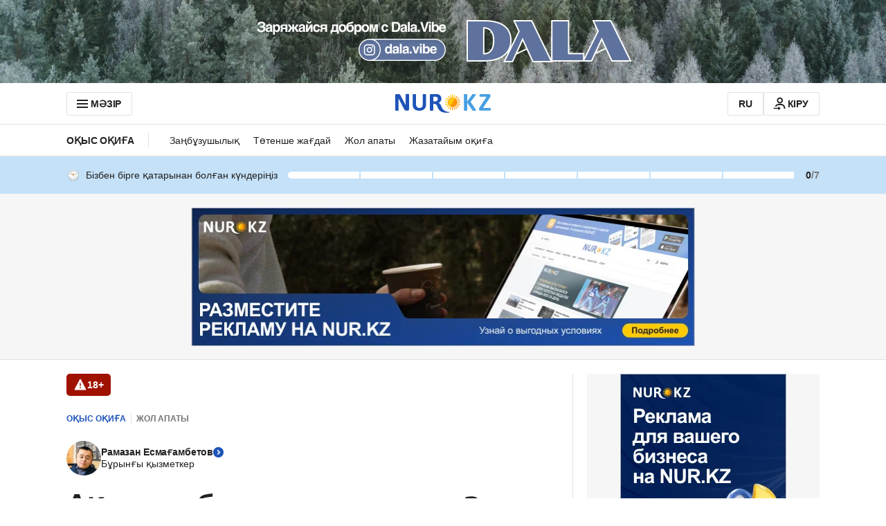

--- FILE ---
content_type: text/html
request_url: https://kaz.nur.kz/accidents/2050742-aqmola-oblysynda-zedel-zardem-koligi-apatqa-usyrady-tort-adam-zardap-sekti/
body_size: 81946
content:
<!DOCTYPE html><html lang="kk"> <head><meta name="sentry-trace" content="32b068d4e19d86ee9d242e9c4a47d86d-fc891d21a42445a3"/>
<meta name="baggage" content="sentry-environment=orange-kk,sentry-public_key=58f3ef6a23a72bd432c42a8ea703a32c,sentry-trace_id=32b068d4e19d86ee9d242e9c4a47d86d,sentry-org_id=70970"/>
<meta name="sentry-route-name" content="%2F%5B...page%5D"/>
<meta charset="UTF-8"><meta name="viewport" content="width=device-width,initial-scale=1,viewport-fit=cover"><meta name="theme-color" content="#1e54b7"><link rel="manifest" href="/manifest.json"><script>(function(){const uiMessages = {"advSlot":{"title":"Жарнама"},"articleReactions":{"title":"Жарияланымға реакцияңыз?","modal":{"text":"Жарияланымға реакция қалдыру үшін сіз","login":"Телефон нөірі арқылы кіру","delimiter":"немесе"},"error":{"429":"Соңғы реакцияңыз лимиттен асып кеткендіктен жіберілмеді. Сәл кейінірек тағы байқап көруіңізді сұраймыз","other":"Реакцияңыз техникалық себептерге байланысты жіберілмеді. Сәл кейінірек тағы байқап көруіңізді сұраймыз"}},"mobileAuth":{"backToApp":{"description1":"Профиліңізге кіру сәтті өтті.","description2":"Жұмысты жалғастыру үшін сізге","buttonText":"Қосымшаға оралу қажет"},"loggedOutBackToApp":{"description1":"Сіз профильден шықтыңыз.","description2":"Жұмысты жалғастыру үшін","buttonText":"Қосымшаға оралу қажет"}},"loginPage":{"questionText":"NUR.KZ-те әлі профиліңіз жоқ па? ","registerLink":"Тіркеліңіз","loginWithGoogle":"Google арқылы кіру","dividerText":"немесе","registrationWithGoogle":"Google арқылы тіркелу","navigation":{"login":"Кіру","registration":"Тіркелу"},"loginViaPhone":{"buttonText":"Телефон нөмірі арқылы кіру","stepPhone":{"labelText":"Телефон нөміріңізді енгізіңіз","buttonText":"Жалғастыру","errors":{"GOOGLE_INCORRECT_USER_PROVIDER":"Сіз аккаунтты Google арқылы тіркедіңіз, сондықтан тек сол арқылы кіре аласыз","USER_NOT_FOUND":"Бұл нөмірмен ешбір профиль тіркелмеген","PROFILE_PHONE_INVALID":"Қазақстандық оператордың телефон нөмірін енгізуіңізді сұраймыз","PROFILE_PHONE_TOO_SHORT":"Таңбалар саны жеткіліксіз"}},"stepPassword":{"labelText":"Құпиясөзді енгізіңіз","subLabelText":"{{ phoneNumber }} нөмірі үшін","forgotPassword":"Құпиясөзді ұмыттыңыз ба?","buttonBack":"Артқа","buttonNext":"Кіру","buttonLoading":"Кіру","errors":{"INVALID_PASSWORD":"Құпиясөз дұрыс емес","PROFILE_PASSWORD_TOO_SHORT":"Таңбалар саны жеткіліксіз","PROFILE_PASSWORD_TOO_LONG":"Құпиясөз тым ұзын","PROFILE_PASSWORD_USE_NOT_ALLOWED_CHARACTERS":"Құпиясөзде рұқсат етілмеген таңбалар бар"}},"notifications":{"success":"Сіз профиліңізге кірдіңіз!"}},"benefits":{"benefit1":"Жарияланымдар мен пікірлерге реакциялар қалдырыңыз","benefit2":"Жарияланымдарға пікір қалдырып, талқылауларға қатысыңыз","benefit3":"Қызығушылықтарыңызға сай ұсынылған жарияланымдарды оқыңыз"}},"statisticsActivity":{"visitDurationCards":{"primary":"Қазіргі нәтиже","secondary":"Ең жақсы нәтиже","days1":"Қатарынан","days2":"күн"},"activityCards":{"visitSiteDuration":"Сайтта болған уақыт","readArticles":"Оқылған жарияланымдар","writeComments":"Жазылған пікірлер","addReactions":"Қойылған реакциялар","giveReactions":"Алынған реакциялар"}},"user":{"meta":{"title":"Қолданушы профилі | NUR.KZ","description":"NUR.KZ-тегі қоғамдық профиль — қолданушының сайттағы белсенділігі мен әрекеттері"},"header":{"title":"Қолданушы профилі:","shareProfileButtonText":"Профильді бөлісу","notSpecifiedProfile":"NUR.KZ пайдаланушысы"},"noContent":{"title":"Профильге қатысты қолжетімді ақпарат жоқ","description":"Қолданушының әлі пікірлері мен жетістіктері жоқ, ал белсенділік статистикасы жасырын күйде тұр."},"activity":{"filters":{"lastSevenDays":"Соңғы 7 күнде","lastMonth":"Бір айда","allTime":"Барлық уақыт ішінде"},"statisticsActivity":{"title":"Белсенділік статистикасы"},"readArticleCards":{"title":"Соңғы 7 күнде оқылды","loadMore":"Тағы жүктеу"}},"comments":{"title":"Пікірлер","filters":{"newest":"Алдымен жаңаларын","popular":"Танымалдарын","replies":"Жауап санына қарай","oldest":"Алдымен ескілерін"},"commentCard":{"repliesCount":"Жауаптар","goToDiscussion":"Талқылау бетіне өту"},"loadMore":"Тағы жүктеу"}},"profile":{"activity":{"filters":{"lastSevenDays":"Соңғы 7 күнде","lastMonth":"Бір айда","allTime":"Барлық уақыт ішінде"},"statisticsActivity":{"title":"Белсенділік статистикасы","info":{"text1":"Статистикаңыз қалай есептелетінін білгіңіз келе ме? Толық ақпаратты","text2":"жерден таба аласыз.","linkText":"мына","link":"/kak-rabotaet-nur-kz-kaz/2270088-endi-arbir-oqyrman-kaz-nur-kz-te-zhanga-martebege-ie-bola-alady/"},"settingsPublicProfileInfo":"Статистикамды басқа қолданушыларға көрсетуге рұқсат беремін"},"readArticleCards":{"title":"Соңғы 7 күнде оқылды","loadMore":"Тағы жүктеу"}},"comments":{"title":"Пікірлер","tabs":{"allComments":"Барлық пікір","withReplies":"Жауаптары бар пікірлер"},"filters":{"newest":"Алдымен жаңаларын","popular":"Танымалдарын","replies":"Жауап санына қарай","oldest":"Алдымен ескілерін"},"commentCard":{"repliesCount":"Жауаптар","goToDiscussion":"Талқылау бетіне өту"},"noComments":{"title":"Сіз бірде бір пікір қалдырмадыңыз","description":"Пікірілеріңіздің мұрағаты осында сақталады"},"authenticatedOverlay":{"title":"Телефон нөмірі немесе бүркеншік ат берілмегендіктен, пікір қалдыру мүмкін емес.","description":"Мәліметті қосқаннан кейін мұнда пікірлеріңіздің мұрағаты пайда болады."}},"userNotificationsCommentsTooltip":"Сіздің пікіріңізге ({{count}}) жаңа жауап келді","googleProfileTitle":"Google","googleLinkDescription":"NUR.KZ-тегі профиліңізді Google профилімен байланыстырыңыз. Бұл тек бір батырманың көмегімен өз профиліңізге жылдам кіруге мүмкіндік береді!","notifications":{"googleLinkSuccess":"Google профиліңізді қосу сәтті өтті!","appleLinkSuccess":"Apple профиліңізді қосу сәтті өтті!"},"linkedAccounts":{"title":"Өзара байланысқан аккаунттар","description":"KAZ.NUR.KZ-тегі профиліңізді өзге ресурстардағы аккаунттарыңызбен байланыстырыңыз. Бұл тек бір батырманың көмегімен өз профиліңізге жылдам кіруге мүмкіндік береді!","apple":{"title":"Apple"}},"providers":{"google":"Google-дағы аккаунт","apple":"Apple аккаунты"},"main":{"title":"Жеке ақпарат","notAuthorized":"Сіз профиліңізге кірген жоқсыз.","deleteProfile":"Профиліңізді жою"},"commonErrors":{"RATE_LIMIT_EXCEEDED":"Сұраным лимиті таусылды, бір минуттан соң қайта байқап көріңіз","INTERNAL_SERVER_ERROR":"Техникалық ақау пайда болды. Кейінірек тағы бір байқап көруіңізді сұраймыз","baseError":"Бірдеңе дұрыс болмады"},"header":{"yourProfile":"Сіздің профиліңіз","exit":"Шығу","publicProfile":"Сіздің қоғамдық профиліңіз","guest":"Қонақ","notSpecifiedProfile":"Никнейм көрсетілмеген"},"sidebar":{"backToProfile":"Профильге қайтып оралу","navigation":{"comments":"Пікірлер","settings":"Профиль баптаулары","activity":"Белсенділік"},"notifications":{"exit":"Сіз профиліңізден шығып кеттіңіз"}},"password":{"defaultStep":{"title":"Құпиясөз","buttonText":"Кұпиясөзді өзгерту","description":"Жынысыңызды ескере отырып, біз сізге қызықты жаңалықтар ұсына аламыз. Ол тек сізге ғана көрініп тұрады."},"verificationStep":{"title":"Құпиясөз"},"newPasswordStep":{"title":"Құпиясөз","newPassword":"Жаңа құпиясөз","description":"Профиліңізге кіруге мүмкіндік беретін жаңа құпиясөз ойлап табыңыз.","requirements":"Құпиясөзге қойылатын талап:","placeholder":"Құпиясөзді енгізіңіз","minSymbols":"Кемінде {{number}} таңба","canContainStart":"Тек сандардан, латын әліпбиінің әріптерінен және ","canContain":"арнайы таңбалардан","canContainEnd":" тұруы керек","tooltipTile":"Арнайы таңбалар:"},"errors":{"PROFILE_PASSWORD_TOO_SHORT":"Таңбалар саны жеткіліксіз","PROFILE_PASSWORD_TOO_LONG":"Құпиясөз тым ұзын","PROFILE_PASSWORD_USE_NOT_ALLOWED_CHARACTERS":"Құпиясөзде рұқсат етілмеген таңбалар бар"},"notifications":{"success":"Құпиясөзді өзгерту сәтті өтті!"}},"delete":{"title":"Профильді жою","description":"Сайтымыздағы профиліңізді жоюға не себеп болғанын көрсетіп, бізге жақсырақ болу түсуге көмектесіңіз.","subTitle":"Профиліңізді не үшін жойғыңыз келеді?","buttonText":"Келесі","deleteReasons":{"reason1":"Оның маған еш пайдасы жоқ","reason2":"Сайт техникалық ақауларға байланысты нашар жұмыс істейді","reason3":"Сайтта жарнама тым көп","reason4":"Жарияланым сапасы көңілімнен шықпайды","reason5":"Барлық ресурстан профилімді жойып жатырмын","other":"Басқа себеп"},"confirmStep":{"title":"Профильді жоюға өтініш жібергеннен кейін не болады?","result1":"Профиліңіз 24 сағаттың ішінде автоматты түрде жойылады.","result2":"Профильді жойғаннан кейін сіз NUR.KZ сайтында материалдарға пікір қалдыра алмайсыз. Пікір қалдыру үшін қайта тіркелуіңіз керек болады.","requestTitle":"Профильді жоюға өтініш беру","requestDescription":"Тіркеу кезінде көрсеткен нөміріңізге SMS хабарлама арқылы профиліңізді жою туралы өтінішті растауға арналған код жіберіледі.","requestButton":"Маған SMS арқылы кодты жіберіңіз","confirmTitle":"Профильді жою","confirmButton":"Өтініш беру"},"confirmStepGoogle":{"title":"Профиліңізді жою қажет пе?","backButton":"Болдырмау","nextButton":"Иә, жоб қажет","modal":{"title":"Профиліңіз қайта қалпына келтірілмейтіндей жойылады.","subTitle":"Оны жойғыңыз келетініне сенімдісіз бе?","submitButton":"Иә, сенімдімін"}},"successStep":{"requestSuccess":"Профильді жоюға өтінішті жіберу сәтті өтті","requestDescription":"NUR.KZ сайтындағы профиліңіз 24 сағаттың ішінде жойылады. Десе де сіз қашан да қайта тіркеле аласыз.","backToHomePage":"Басты бетке өту"},"errors":{"REASON_EMPTY":"Берілген нұсқалардың бірін таңдаңыз"}},"nickname":{"title":"Никнейм","description":"Никнейм сіз қалдырған пікірлердің астында көрінетін болады. Оны өзге қолданушылар көре алады.","editStep":{"description":"Бұған дейін қалдырған пікірлеріңіз ескі никнейммен сақталады. Жаңасына ауысқан болсаңыз, ауысқаннан кейінгі пікірлер ғана жаңа никнейммен көрінетін болады.","validation":"Никнеймді сандардан, қазақ және латын әліпбиінің әріптерінен, сондай-ақ астын сызу белгісінен құрай аласыз.","placeholder":"Никнейміңізді енгізіңіз"},"notifications":{"success":"Никнейміңізді сақтау сәтті өтті!"},"errors":{"PROFILE_USERNAME_TOO_SHORT":"Никнейм кемінде 2 таңбадан құралуы керек","PROFILE_USERNAME_TOO_LONG":"Никнейм должен содержать максимум 128 символов","PROFILE_USE_NOT_ALLOWED_CHARACTERS":"Никнейм тыйым салынған символдардан құралмау керек","PROFILE_USERNAME_ALREADY_EXISTS":"Мұндай никнейм бос емес"}},"phoneNumber":{"title":"Телефон нөміріңіз","descriptionStart":"Жарияланымға пікір қалдыру үшін телефон нөмірі қажет. Бұл ","description":"«Ақпараттандыру туралы»","descriptionEnd":" заңнын талабы. Нөмір тек сізге көрініп тұрады.","editStep":{"labelText":"Телефон нөміріңізді енгізіңіз","labelDescription":"Сізге растау коды жазылған СМС жіберіледі."},"notifications":{"success":"Сіздің телефон нөміріңізді сақтау сәтті өтті!","smsSuccess":"Сізге қайта СМС жіберілді"},"errors":{"PROFILE_PHONE_ALREADY_EXISTS":"Сіз енгізген телефон нөмірі басқа Google аккаунтпен ({{ email }}) байланыстырылған. Пікір қалдыру үшін аталған аккаунтқа кіруіңізді сұраймыз","PROFILE_PHONE_ALREADY_LINKED":"Сіз енгізген нөмір өзге аккаунтпен байланыстырылған. Егер бұл сіздің нөміріңіз болса, телефон нөмірі бойынша кіру қызметін пайдаланыңыз.","PROFILE_PHONE_INVALID":"Қазақстандық оператордың телефон нөмірін енгізуіңізді сұраймыз","PROFILE_PHONE_TOO_SHORT":"Таңбалар саны жеткіліксіз"}},"birthDate":{"title":"Туған күніңіз","description":"Сіздің туған күніңізді ескере отырып, біз сізге қызықты жаңалықтарды ұсына аламыз. Ол тек сізге ғана көрініп тұрады.","editStep":{"select":{"year":"Жыл","month":"Ай","day":"Күн","months":{"10":"Қазан","11":"Қараша","12":"Желтоқсан","01":"Қаңтар","02":"Ақпан","03":"Наурыз","04":"Сәуір","05":"Мамыр","06":"Маусым","07":"Шілде","08":"Тамыз","09":"Қыркүйек"}}},"notifications":{"success":"Сіздің туған күніңіз сәтті сақталды!"},"errors":{"PROFILE_BIRTHDATE_ALL_FIELDS":"Барлық жолақ толтырылуы керек"}},"gender":{"title":"Жынысыңыз","description":"Жынысыңызды ескере отырып, біз сізге қызықты жаңалықтар ұсына аламыз. Ол тек сізге ғана көрініп тұрады.","selectOptions":{"male":"Еркек","female":"Әйел"},"editStep":{"selectPlaceholder":"Жынысты таңдаңыз"},"notifications":{"success":"Жынысыңызды сақтау сәтті өтті!"},"errors":{"SELECT_OPTION":"Нұсқалардың бірін таңдаңыз"}},"otpCode":{"labelText":"СМС-тегі кодты енгізіңіз","description":"Сіздің {{ phoneNumber }} нөміріңізге растау коды жазылған СМС жіберілді.","placeholder":"Кодты енгізіңіз","resendSms":"Кодты қайта жіберу ","resendSmsAfter":"","errors":{"OTP_CODE_INVALID":"Код дұрыс емес","OTP_CODE_TOO_SHORT":"Код дұрыс емес","OTP_CODE_TOO_LONG":"Код тым ұзын","OTP_CODE_NOT_FOUND":"Код дұрыс емес"}},"common":{"notExist":"Көрсетілмеген","edit":"Өңдеу","set":"Көрсету"},"actionButtons":{"send":"Растау","save":"Сақтау","cancel":"Болдырмау","continue":"Жалғастыру","confirm":"Растау","back":"Кері қайту"}},"registrationPage":{"title":"NUR.KZ-ке тіркелгеннен кейін сізге мыналар қолжетімді болады:","footerTextStart":"Авторландырудан өту арқылы сіз ","footerTextAnd":" мен ","footerTextUserAgreement":"Қолданушы келісімі","footerTextPolicy":"Құпиялылық саясатын қабылдайсыз","benefits":{"benefit1":"Жарияланымдар мен пікірлерге реакция қалдыру","benefit2":"Жарияланымдарға пікір қалдырып, талқылауларға қатысу","benefit3":"Сіздің қызығушылығыңызға сай ұсынылған жарияланымдарды оқу"}},"restorePage":{"backButtonText":"Кіру бетіне қайтып оралу","restoreTitle":"Колдану құқығын қалпына келтіру","stepPhone":{"title":"Телефон нөміріңізді енгізіңіз","subTitle":"Сізге растау коды жазылған СМС жіберіледі","nextButtonText":"Жалғастыру","errors":{"GOOGLE_INCORRECT_USER_PROVIDER":"Сіз аккаунтты Google арқылы тіркедіңіз, сондықтан тек сол арқылы кіре аласыз","USER_NOT_FOUND":"Бұл нөмірмен ешбір профиль тіркелмеген","PROFILE_PHONE_INVALID":"Қазақстандық оператордың телефон нөмірін енгізуіңізді сұраймыз","PROFILE_PHONE_TOO_SHORT":"Таңбалар саны жеткіліксіз"}},"stepCode":{"title":"Колдану құқығын қалпына келтіру","subTitle":"Сіздің {{ phoneNumber }} нөміріңізге растау коды жазылған СМС жіберілді","placeholder":"Кодты енгізіңіз","resendSms":"Кодты қайта жіберу ","resendSmsAfter":"","backButtonText":"Артқа","nextButtonText":"Растау","errors":{"OTP_CODE_INVALID":"Код дұрыс емес","OTP_CODE_TOO_SHORT":"Код дұрыс емес","OTP_CODE_TOO_LONG":"Код тым ұзын","OTP_CODE_NOT_FOUND":"Код дұрыс емес"}},"stepPassword":{"title":"Жаңа құпиясөзді енгізіңіз","subTitle":"Өз профиліңізге кіруге арналған жаңа құпиясөз ойлап табыңыз","requirements":"Құпиясөзге қойылатын талаптар:","placeholder":"Құпиясөзді енгізіңіз","minSymbols":"Кемінде {{number}} таңба","canContainStart":"Тек сандардан, латын әліпбиінің әріптерінен және ","canContain":"арнайы таңбалардан","canContainEnd":" тұруы керек","tooltipTile":"Арнайы таңбалар:","nextButtonText":"Сақтау","errors":{"PROFILE_PASSWORD_INVALID":"Құпиясөзге қойылған талаптар орындалмады","PROFILE_PASSWORD_TOO_SHORT":"Таңбалар саны жеткіліксіз","PROFILE_PASSWORD_TOO_LONG":"Құпиясөз тым ұзын","PROFILE_PASSWORD_USE_NOT_ALLOWED_CHARACTERS":"Құпиясөзде рұқсат етілмеген таңбалар бар"}},"stepSuccess":{"title":"Құпиясөзді өзгерту сәтті өтті!","subTitle1":"Енді сіз NUR.KZ-тегі профиліңізге қайта кіре аласыз.","subTitle2":"Кіру үшін жаңа құпиясөзді қолданыңыз","nextButtonText":"Сайтқа кіру"}},"bookmarks":{"addBookmarkTooltip":"Жарияланымдарды кейінірек оқу үшін сақтаулыға қоса аласыз.","openBookmarkListTooltip":"Сіз сақтаған бетбелгілер мәзірде","sidebarMenu":{"title":"Сақтаулылар"},"list":{"title":"Сақтаулылар"},"emptyList":{"title":"Мұнда әзірше бос","description1":"Жарияланым парақшасында","description2":"батырмасын қолданып, оны сақтаулылар тізіміне қосыңыз."}},"currencyWidget":{"title":"Қаржы"},"notification":{"authSuccess":"Сіз профиліңізге кірдіңіз!"},"header":{"menuButton":"МӘЗІР","profileLink":"ПРОФИЛЬ","signInLink":"КІРУ"},"sidebar":{"closeMenuButton":"Жабу","socialNetworksTitle":"Біз әлеуметтік желілердеміз","mobileAppsTitle":"Nur.kz мобильді қосымшасы","currentTitle":"Зектілері","allCategoriesTitle":"Барлық санат","recommendationsTitle":"Ұсынымдар","feedbackLink":"Ақау туралы хабарлаңыз","advertLink":"Жарнама берушілерге"},"feedback":{"openGraphTitle":"NUR.KZ кері байланыс формасы","openGraphDescription":"Кері байланыс формасы арқылы NUR.KZ туралы пікіріңізді бізбен бөлісіңіз","title":"Ақау туралы хабарлаңыз","description":"Бұл форма техникалық командаға өтінім жіберуге арналған. Сіз мұнда NUR.KZ-тегі ақаулар туралы хабарлай аласыз. Жарияланымдарға қатысты сұрақтарды редакцияға жолдасаңыз болады:","form":{"errors":{"limit":"Сұраным лимиті таусылды, бір минуттан соң қайта байқап көріңіз","common":"Техникалық ақау пайда болды. Кейінірек тағы бір байқап көруіңізді сұраймыз"},"topic":{"label":"Өтінім тақырыбын таңдаңыз. Бұл бізге өтініміңізді бірден қажетті маманға жолдауға мүмкіндік береді","placeholder":"Тақырыпты таңдау","selectOptions":[{"label":"Пайдаланушы профилі","value":"Пайдаланушы профилі","id":0},{"label":"Пікірлер жүйесі","value":"Пікірлер жүйесі","id":1},{"label":"Жаңалықтарға жазылу","value":"Жаңалықтарға жазылу","id":2},{"label":"Сайттағы техникалық ақау","value":"Сайттағы техникалық ақау","id":3},{"label":"Жарияланымдағы қате","value":"Жарияланымдағы қате","id":4},{"label":"Басқа","value":"Басқа","id":5}]},"email":{"label":"E-mail-іңізді жазыңыз. Бұл бізге сұрақ туындағанда сізбен байланыста болуға мүмкіндік береді","placeholder":"E-mail-імді жазу","errors":{"empty":"Өз email-іңізді жазуыңызды сұраймыз","wrongPattern":"E-mail қате терілді"}},"message":{"label":"Қандай ақауға тап болғаныңызды жазыңыз","placeholder":"Менде мынаған қатысты мәселе туындап тұр...","errors":{"empty":"Қандай ақау барын сипаттауыңызды сұраймыз","length":"Мәтін тым қысқа. Символдардың минималды саны – 5"}},"submitButton":"Жіберу"},"formSuccess":{"title":"Хабарламаңыз жіберілді!","description1":"NUR.KZ-тің жұмысын жақсарта түсуге көмектесіп жатқаныңызға рақмет!","description2":"Бізде қосымша сұрақ туындаса, сізбен байланысқа шығатын боламыз.","link":"Басты бетке өту"}},"errors":{"common":{"RATE_LIMIT_EXCEEDED":"Сұраным лимиті таусылды, бір минуттан соң қайта байқап көріңіз","INTERNAL_SERVER_ERROR":"Техникалық ақау пайда болды. Кейінірек тағы бір байқап көруіңізді сұраймыз","baseError":"Бірдеңе дұрыс болмады"},"phoneNumber":{"GOOGLE_INCORRECT_USER_PROVIDER":"Сіз енгізген нөмір өзге аккаунтпен байланыстырылған. Егер бұл сіздің нөміріңіз болса, телефон нөмірі бойынша кіру қызметін пайдаланыңыз.","PROFILE_PHONE_ALREADY_LINKED":"Сіз енгізген нөмір өзге аккаунтпен байланыстырылған. Егер бұл сіздің нөміріңіз болса, телефон нөмірі бойынша кіру қызметін пайдаланыңыз.","PROFILE_PHONE_ALREADY_EXISTS":"Такой номер телефона уже закреплен за другим профилем","USER_NOT_FOUND":"Бұл нөмірмен ешбір профиль тіркелмеген","PROFILE_PHONE_INVALID":"Қазақстандық оператордың телефон нөмірін енгізуіңізді сұраймыз","PROFILE_PHONE_TOO_SHORT":"Таңбалар саны жеткіліксіз"},"SMSCode":{"OTP_CODE_INVALID":"Код дұрыс емес","OTP_CODE_TOO_SHORT":"Код дұрыс емес","OTP_CODE_TOO_LONG":"Код тым ұзын","OTP_CODE_NOT_FOUND":"Код дұрыс емес"},"nickname":{"PROFILE_USERNAME_TOO_SHORT":"Никнейм кемінде 2 таңбадан құралуы керек","PROFILE_USERNAME_TOO_LONG":"Никнейм должен содержать максимум 128 символов","PROFILE_USE_NOT_ALLOWED_CHARACTERS":"Никнейм тыйым салынған символдардан құралмау керек","PROFILE_USERNAME_ALREADY_EXISTS":"Мұндай никнейм бос емес"},"google":{"EMAIL_ALREADY_REGISTERED":"Өкінішке қарай, Google профиліңізді NUR.KZ сайтындағы қазіргі профиліңізбен байланыстыра алмаймыз, себебі ол сайтымызда өзге профильге байланыстырылған. Егер сіздің Google профиліңіз осы болса, онда <text>мына нұсқаулықтың</text> көмегімен сіз бұл қатені түзете аласыз.","EMAIL_ALREADY_EXIST":"Өкінішке қарай, Google профиліңізді NUR.KZ сайтындағы қазіргі профиліңізбен байланыстыра алмаймыз, себебі ол сайтымызда өзге профильге байланыстырылған."},"apple":{"APPLE_ALREADY_REGISTERED":"Өкінішке қарай, Apple профиліңізді NUR.KZ сайтындағы қазіргі профиліңізбен байланыстыра алмаймыз, себебі ол сайтымызда өзге профильге байланыстырылған. Егер сіздің Apple профиліңіз осы болса, онда <text>мына нұсқаулықтың</text> көмегімен сіз бұл қатені түзете аласыз.","APPLE_ALREADY_EXIST":"Өкінішке қарай, Apple профиліңізді NUR.KZ сайтындағы қазіргі профиліңізбен байланыстыра алмаймыз, себебі ол сайтымызда өзге профильге байланыстырылған."}},"forms":{"phoneNumber":{"title":"Телефон нөміріңізді енгізіңіз","subtitle":"Сізге растау коды жазылған СМС жіберіледі","actionButtons":{"submit":"Жалғастыру","cancel":"Болдырмау","back":"Кері қайту"},"notifications":{"success":"Сіздің телефон нөміріңізді сақтау сәтті өтті!"}},"SMSCode":{"title":"СМС-тегі кодты енгізіңіз","subTitle1":"Сіздің","subTitle2":"нөміріңізге растау коды жазылған СМС жіберілді.","placeholder":"Кодты енгізіңіз","resendSms":"Кодты қайта жіберу ","resendSmsAfter":"","actionButtons":{"submit":"Растау","cancel":"Кері қайту"},"notifications":{"success":"Сізге қайта СМС жіберілді"}},"nickname":{"title":"Никнейм енгізіңіз","description":"Никнейм сіз қалдырған пікірлердің астында көрінетін болады. Оны өзге қолданушылар көре алады.","placeholder":"Никнейміңізді енгізіңіз","validation":"Қазақ, орыс және латын әліпбиінің сандарынан, әріптерінен, сондай-ақ астын сызу белгісінен құрауға болады","actionButtons":{"submit":"Сақтау","cancel":"Болдырмау"},"notifications":{"success":"Никнейміңізді сақтау сәтті өтті!"}}},"authOverlay":{"titlePhone":"Телефон нөміріңізді енгізіңіз","titleNickname":"Никнейм ойлап табыңыз","titleAll":"Телефон нөміріңіз бен лақап атыңызды енгізіңіз","description":{"collapsed":{"all1":"Пікір білдіру үшін","all2":"телефон нөміріңізді көрсетіңіз және никнейм ойлап табыңыз","nickname1":"Пікір білдіру үшін","nickname2":"никнейм ойлап табыңыз","phone1":"Пікір білдіру үшін","phone2":"телефон нөміріңізді көрсетіңіз"},"expanded":{"all1":"Бұл","all2":"\"Ақпараттандыру туралы\"","all3":"заң талаптарына сай сайтта пікір қалдыру үшін қажет","nickname":"Бұл сайтымызға пікір қалдыру үшін қажет","phone1":"Бұл","phone2":"\"Ақпараттандыру туралы\"","phone3":"Заңның талаптарына сәйкес біздің сайтта пікір қалдыру үшін қажет"},"noNickname":"Өзіңізге никнейм ойлап табыңыз. Бұл KAZ.NUR.KZ-ке пікір қалдыру үшін қажет"},"stepAll":{"title":{"phone":"Телефон нөміріңіз","nickname":"Никнейм"},"stepNumber1":"2 қадамның","stepNumber2":"-іншісі:"},"buttons":{"notNow":"Қазір емес","cancel":"Болдырмау","set":"Көрсету"}},"articleComments":{"myComments":{"title":"Менің пікірлерім","noComments1":"Мына жарияланымға сіз әзірге пікір қалдырмадыңыз.","noComments2":"Талқылауға қосылыңыз немесе өзге қолданушылардың пікірлерін қараңыз."},"sorting":{"newest":"Алдымен жаңаларын","popular":"Танымалдарын","replies":"Жауап санына қарай","oldest":"Алдымен ескілерін"},"loading":"Пікірлер жүктелуде","noComments":"Мұнда әзірге ешкім пікір қалдырмады Тағы да оқыңыздар","lastComments":"Соңғы пікірлер","commentsCount":"Барлық пікір саны: ","leaveFirstComment":"Бірінші болып пікір қалдыру","goToThread":"Талқылауға өту","notAuthenticatedText":"Талқылауға қатысу немесе пікірлерге реакция ","notAuthenticatedTextLink":"қалдыру үшін профиліңізге кіріңіз","goToLogin":"войдите в профиль","modalComments":"Пікірлер: ","modalAgreement1":"Талқылауға қатысуды бастамас бұрын","modalAgreement2":"Пікір қалдыру ережелерін","modalAgreement3":"оқып шығуыңызды сұраймыз","inputText":"Пікір қалдырыңыз...","reply":"Жауап беру","cancel":"Болдырмау","publish":"Жариялау","limitError":"Пікір жіберу бойынша лимит таусылды, сол себепті соңғы пікіріңіз модерацияға жіберілмейді. 5 минуттан кейін қайта жіберіп көріңіз","publishError":"Пікіріңіз техникалық ақауға байланысты жіберілмеді. Сәл кейінірек жіберіп көруіңізді сұраймыз","moderationText1":"Бұл пікір ","moderationTextLink":"модерациядан","moderationText2":"өтіп жатқандықтан, әзірше тек сізге көрінеді","connectionError":"Пікіріңіз интернетке қосылу ақауларына байланысты жіберілмеді. Интернет байланысын тексеріп, бетті қайта жүктеңіз","authenticatedOverlay":{"titlePhone":"Телефон нөміріңізді енгізіңіз","titleNickname":"Лақап атыңызды енгізіңіз","titleAll":"Телефон нөміріңіз бен лақап атыңызды енгізіңіз","contentStart":"Бұл ","contentLink":"\"Ақпараттандыру туралы\"","contentEnd":" Заңның талаптарына сәйкес біздің сайтта пікір қалдыру үшін қажет. Мұны өз профиліңізде жасай аласыз","contentNoNumber":"Бұл біздің сайтта пікір қалдыру үшін қажет. Мұны өз профиліңізде жасай аласыз","buttonText":"Профильге өту"}},"subscriptionSection":{"title":"Барлығын бірінші болып біліп отырыңыз","description":"Бізге жазылып, Қазақстанның өзекті жаңалықтарынан, қызықты суреттер, видеолар мен эксклюзивтерден хабардар болыңыз"},"mainPage":{"openGraphTitle":"Қазақстанның бүгінгі жаңалықтары - NUR.KZ-тен соңғы жаңалықтар","openGraphDescription":"Қазақстанның соңғы жаңалықтары, қызықты фактілер мен аналитика. NUR.KZ-пен ҚР-дағы және әлемдегі соңғы оқиғалардан хабардар болыңыз","newsSectionTitle":"Толығырақ","importantNewsTitle":"Қазақстан және әлем жаңалықтары","importantNewsBottomTitle":"Барлық басты жаңалық"},"article":{"popular":"Көп оқылған"},"shareArticleModalWidget":{"title":"Бөлісу","copy":"Сілтемені көшіру"},"copy":{"success":"Сілтеме айырбастау буферіне көшірілді"},"summaryBlock":{"title":"МАЗМҰНЫ"},"articleTranslationLink":"Читать на русском","articleInfoLink":{"text":"Мәтіннен қате тапсаңыз,","linkText":"бізге жазыңыз","email":{"email":"editor@corp.nur.kz","subject":"Мәтіннен қате таптым","body":"Мәтіннен қате таптым"}},"userAchievements":{"title":"Бізбен бірге қатарынан болған күндеріңіз","tooltipNotAuthorized":{"description1":"NUR.KZ-те соңғы рет не істегеніңізді көру үшін   ","link1":"кіріңіз","description2":"немесе","link2":"тіркеліңіз.","toKnowMore":"Толығырақ ақпарат алу","toKnowMoreLink":"/kak-rabotaet-nur-kz-kaz/2270088-endi-arbir-oqyrman-kaz-nur-kz-te-zhanga-martebege-ie-bola-alady/"},"tooltipHelp":{"description":"NUR.KZ-тегі соңғы әрекетіңіз","linkText":"Толығырақ ақпарат алу","link":"/kak-rabotaet-nur-kz-kaz/2270088-endi-arbir-oqyrman-kaz-nur-kz-te-zhanga-martebege-ie-bola-alady/"},"tooltipCongrats":{"subTitle1":"Бізбен бірге қатарынан","subTitle2":"","title":"күн болдыңыз!","description1":"Құттықтаймыз — сіздің жаңа","description2":"титулын иелендіңіз.","description3":"Алған бетіңізден қайтпаңыз: бізбен бірге қатарынан","description4":"күн болып,","description5":"титулын иеленіңіз"},"badges":{"guest":"Көшпенді","local":"Ауыл тұрғыны","expert":"Салт атты","oldTimer":"Ақылман","guardian":"Ұраншы","watcher":"Шежіреші","legend":"Бәйтерек"}},"categoriesMenuImageAlt":"1XBET - спортқа ұтыс тігулер","categoriesMenuTooltip":{"description":"\"Қазақстан Республикасы Мәдениет және спорт министрлігінің Туризм индустриясының комитеті\" республикалық мемлекеттік мекемесі 2024 жылғы 25 шiлдеде берген №24358082 лицензия"},"feedbackPage":{"title":"Ақау туралы хабарлаңыз","description":"Бұл форма техникалық командаға өтінім жіберуге арналған. Сіз мұнда NUR.KZ-тегі ақаулар туралы хабарлай аласыз. Жарияланымдарға қатысты сұрақтарды редакцияға жолдасаңыз болады:","form":{"errors":{"limit":"Сұраным лимиті таусылды, бір минуттан соң қайта байқап көріңіз","common":"Техникалық ақау пайда болды. Кейінірек тағы бір байқап көруіңізді сұраймыз"},"topic":{"label":"Өтінім тақырыбын таңдаңыз. Бұл бізге өтініміңізді бірден қажетті маманға жолдауға мүмкіндік береді","placeholder":"Тақырыпты таңдау","selectOptions":[{"label":"Пайдаланушы профилі","value":"Пайдаланушы профилі","id":0},{"label":"Пікірлер жүйесі","value":"Пікірлер жүйесі","id":1},{"label":"Жаңалықтарға жазылу","value":"Жаңалықтарға жазылу","id":2},{"label":"Сайттағы техникалық ақау","value":"Сайттағы техникалық ақау","id":3},{"label":"Жарияланымдағы қате","value":"Жарияланымдағы қате","id":4},{"label":"Басқа","value":"Басқа","id":5}]},"email":{"label":"E-mail-іңізді жазыңыз. Бұл бізге сұрақ туындағанда сізбен байланыста болуға мүмкіндік береді","placeholder":"E-mail-імді жазу","errors":{"empty":"Өз email-іңізді жазуыңызды сұраймыз","wrongPattern":"E-mail қате терілді"}},"message":{"label":"Қандай ақауға тап болғаныңызды жазыңыз","placeholder":"Менде мынаған қатысты мәселе туындап тұр...","errors":{"empty":"Қандай ақау барын сипаттауыңызды сұраймыз","length":"Мәтін тым қысқа. Символдардың минималды саны – 5"}},"submitButton":"Жіберу"},"formSuccess":{"title":"Хабарламаңыз жіберілді!","description1":"NUR.KZ-тің жұмысын жақсарта түсуге көмектесіп жатқаныңызға рақмет!","description2":"Бізде қосымша сұрақ туындаса, сізбен байланысқа шығатын боламыз.","link":"Басты бетке өту"}}};

  window.uiMessages = uiMessages;
})();</script> <script type="module" src="/_astro/ui-messages.astro_astro_type_script_index_0_lang.CKIxM8_s.js"></script><link rel="preconnect" href="https://cdn.nur.kz"><link rel="preconnect" href="https://stat.khanate.pro"><link rel="preconnect" href="https://api.kznur.com/"><link rel="preconnect" href="https://comments.nur.kz/" crossorigin><link rel="preconnect" href="https://thehive.pro/" crossorigin><link rel="preconnect" href="https://discovery.nur.kz/" crossorigin><link rel="preload" href="/_astro/palette.E1zzdtkl.css" as="style"><link rel="stylesheet" href="/_astro/palette.E1zzdtkl.css"><link rel="preload" href="/_astro/variables.BbuZOCkR.css" as="style"><link rel="stylesheet" href="/_astro/variables.BbuZOCkR.css"><link rel="preload" href="/_astro/index.CgyG9zLz.css" as="style"><link rel="stylesheet" href="/_astro/index.CgyG9zLz.css"><link rel="preload" href="/_astro/bundle.KDXuToDr.css" as="style"><link rel="stylesheet" href="/_astro/bundle.KDXuToDr.css"><link fetchpriority="high" rel="preload" href="https://cdn.nur.kz/images/1200x675/555138708d3fcd41.webp?version=1" imagesrcset="https://cdn.nur.kz/images/1200x675/555138708d3fcd41.webp?version=1 1200w,https://cdn.nur.kz/images/1120x630/555138708d3fcd41.webp?version=1 1120w,https://cdn.nur.kz/images/720x405/555138708d3fcd41.webp?version=1 720w,https://cdn.nur.kz/images/560x315/555138708d3fcd41.webp?version=1 560w" imagesizes="(max-width: 755px) calc(100vw - 40px), (max-width: 1151px) calc(100vw - 90px), 711px" as="image" type="image/webp"><title>Ақмола облысында жедел жәрдем көлігі апатқа ұшырады: төрт адам зардап шекті</title><meta name="description" content="Ақмола облысында науқасты тасымалдаған жедел жәрдем мен &#38;quot;ГАЗель&#38;quot; жүк көлігі соқтығысып, салдарынан төрт адам зардап шекті, деп хабарлайды 716.kz басылымы."><meta property="og:url" content="https://kaz.nur.kz/accidents/2050742-aqmola-oblysynda-zedel-zardem-koligi-apatqa-usyrady-tort-adam-zardap-sekti/"><meta property="og:type" content="article"><meta property="og:locale" content="kk_KZ"><meta name="twitter:title" content="Ақмола облысында жедел жәрдем көлігі апатқа ұшырады: төрт адам зардап шекті"><meta name="twitter:description" content="Ақмола облысында науқасты тасымалдаған жедел жәрдем мен &#38;quot;ГАЗель&#38;quot; жүк көлігі соқтығысып, салдарынан төрт адам зардап шекті, деп хабарлайды 716.kz басылымы."><meta name="twitter:image" content="https://cdn.nur.kz/images/1200x675/555138708d3fcd41.jpeg?version=1"><meta name="twitter:card" content="summary_large_image"><meta name="twitter:url" content="https://kaz.nur.kz/accidents/2050742-aqmola-oblysynda-zedel-zardem-koligi-apatqa-usyrady-tort-adam-zardap-sekti/"><meta name="twitter:site" content="@PortalNURKZ"><meta property="og:title" content="Ақмола облысында жедел жәрдем көлігі апатқа ұшырады: төрт адам зардап шекті"><meta property="og:description" content="Ақмола облысында науқасты тасымалдаған жедел жәрдем мен &#38;quot;ГАЗель&#38;quot; жүк көлігі соқтығысып, салдарынан төрт адам зардап шекті, деп хабарлайды 716.kz басылымы."><meta property="og:image" content="https://cdn.nur.kz/images/1200x675/555138708d3fcd41.jpeg?version=1"><meta property="og:image:width" content="1200"><meta property="og:image:height" content="675"><meta property="fb:pages" content="919126204792309"><meta property="fb:app_id" content="1407652382866683"><meta property="og:site_name" content="NUR.KZ"><link type="image/png" href="/_astro/images/favicons/favicon-16x16.png" rel="icon" sizes="16x16"><link type="image/png" href="/_astro/images/favicons/favicon-32x32.png" rel="icon" sizes="32x32"><link rel="apple-touch-icon" sizes="180x180" href="/_astro/images/favicons/apple-touch-icon.png"><link rel="alternate" hreflang="ru" href="https://www.nur.kz/accidents/2050742-aqmola-oblysynda-zedel-zardem-koligi-apatqa-usyrady-tort-adam-zardap-sekti/"><link rel="alternate" hreflang="kk" href="https://kaz.nur.kz/accidents/2050742-aqmola-oblysynda-zedel-zardem-koligi-apatqa-usyrady-tort-adam-zardap-sekti/"><link rel="alternate" hreflang="x-default" href="https://www.nur.kz/accidents/2050742-aqmola-oblysynda-zedel-zardem-koligi-apatqa-usyrady-tort-adam-zardap-sekti/"><meta name="theme-color" content="#1e54b7"><link rel="manifest" href="/manifest.json" crossorigin="anonymous"><link href="https://kaz.nur.kz/accidents/2050742-aqmola-oblysynda-zedel-zardem-koligi-apatqa-usyrady-tort-adam-zardap-sekti/" rel="canonical"><meta name="robots" content="index, follow, max-snippet:-1, max-video-preview:-1, max-image-preview:large"><meta property="og:updated_time" content="2023-12-14T01:42:03.000Z"><meta property="article:modified_time" content="2023-12-14T01:42:03.000Z"><meta property="article:published_time" content="2023-12-14T01:42:03.000Z"><meta property="og:image:alt" content="Оқиға орны. Фото"><meta property="article:publisher" content="https://www.facebook.com/PortalNURKZ"><meta property="article:author473" content="https://www.facebook.com/profile.php?id=100026441536514&mibextid=ZbWKwL"><meta property="article:section" content="Оқыс оқиға"><script>(function(){const articleTargeting = {"articleId":2050742,"articleType":"regular","authorIds":[473],"authors":["Рамазан Есмағамбетов"],"publicationDate":"2023-12-14T01:42:03.000Z","attrContentType":"kaznews","attrSponsoredBy":"","tags":[]};

  window.articleTargeting = articleTargeting;
})();</script><script>(function(){const articleUrl = "https://kaz.nur.kz/accidents/road-accident/2050742-aqmola-oblysynda-zedel-zardem-koligi-apatqa-usyrady-tort-adam-zardap-sekti/";
const articleId = 2050742;
const mainHeadline = "Ақмола облысында жедел жәрдем көлігі апатқа ұшырады: төрт адам зардап шекті";

  const url = new URL(articleUrl);

  window.articleDetails = window.articleDetails || {};

  window.articleDetails[articleId] = {
    articleId: Number(articleId),
    docHost: url.host,
    docPath: url.pathname,
    pageTitle: mainHeadline,
    url: articleUrl,
  };
})();</script><!-- pixel jitsu code --><noscript><picture><img src="https://stat.khanate.pro/api/v1/p.gif?data=eyJ0b2tlbiI6ImpzLmQyN3V0cWVvc3M2czBka2IwNHB6MWIuOGdudG03OWNwdTlvOTV6cDd0OWJ4ZyIsImV2ZW50X3R5cGUiOiJwYWdldmlldyIsImRvY19ob3N0Ijoid3d3Lm51ci5reiIsImRvY19wYXRoIjoiLyJ9" alt="jitsu gif" style="visibility:hidden;display:block" width="1" height="1"></picture></noscript><!-- /pixel jitsu code --><!-- Yandex.Metrika counter --><script type="text/javascript">(function(){const yandexCounterId = "35102860";

  (function (m, e, t, r, i, k, a) {
    m[i] =
      m[i] ||
      function () {
        (m[i].a = m[i].a || []).push(arguments);
      };
    m[i].l = 1 * new Date();
    for (var j = 0; j < document.scripts.length; j++) {
      if (document.scripts[j].src === r) {
        return;
      }
    }
    (k = e.createElement(t)),
      (a = e.getElementsByTagName(t)[0]),
      (k.async = 1),
      (k.src = r),
      a.parentNode.insertBefore(k, a);
  })(window, document, 'script', 'https://mc.yandex.ru/metrika/tag.js', 'ym');

  ym(yandexCounterId, 'init', {
    clickmap: true,
    trackLinks: true,
    accurateTrackBounce: true,
    webvisor: true,
  });
})();</script> <noscript><div><img src="https://mc.yandex.ru/watch/35102860" style="position:absolute; left:-9999px;" alt=""></div></noscript><!-- /Yandex.Metrika counter --><link rel="stylesheet" href="/_astro/article.Czldv6BT.css">
<style>._tabsContent_1gsc1_1{padding-top:20px}._modalWrapper_1whi8_1{width:100%;height:100%;overflow:hidden;position:fixed;top:0;left:0;z-index:100;background-color:#0000007f}._highlightArea_1wzv3_1{padding:15px;background-color:var(--blue-50)}._comments_nenua_1{display:flex;flex-direction:column}._comment_nenua_1{padding-bottom:25px;margin-bottom:20px;border-bottom:1px solid var(--other-divider-light, #e2e2e2)}._comment_nenua_1:last-child{margin-bottom:0;border-bottom:none}._noComments_nenua_19{color:var(--text-secondary, #757575);font:var(--text-16);letter-spacing:var(--text-16-letter-spacing)}._noComments_nenua_19 p{margin-bottom:10px}._wrapper_16z0m_1{height:100%;max-width:520px;padding:25px 30px;overflow:auto;flex:1;background-color:var(--white)}._header_16z0m_13{display:flex;flex-direction:column;gap:20px}._inputButton_16z0m_19{padding:10px 15px;display:flex;align-items:center;background-color:var(--primary-input-background);cursor:pointer}._inputButton_16z0m_19 ._inputButtonText_16z0m_29{color:var(--gray-500);font-size:16px;line-height:22px}._header_16z0m_13 ._link_16z0m_37{-webkit-text-decoration:underline dashed;text-decoration:underline dashed}._headerControls_16z0m_41{display:flex;justify-content:space-between;align-items:center}._closeButton_16z0m_47{background:none}._closeButton_16z0m_47:hover{background:none;cursor:pointer}._tabs_16z0m_57{margin-top:25px}._selectActive_16z0m_61{color:var(--text-primary, #212121);font:var(--title-16);letter-spacing:var(--title-16-letter-spacing)}._comments_16z0m_68>div{margin-bottom:20px}._comments_16z0m_68>div:not(:last-child){padding-bottom:25px;border-bottom:1px solid var(--gray-200)}._comments_16z0m_68 ._buttonsWrapper_16z0m_79{position:relative;display:flex;justify-content:space-between;gap:10px}._comments_16z0m_68 ._button_16z0m_79{width:100%;height:40px;padding:0;margin-top:20px;display:flex;justify-content:center;align-items:center;gap:5px}:is(._comments_16z0m_68 ._button_16z0m_79):hover{background-color:var(--gray-50)}@media only screen and (max-width: 420px){._comments_16z0m_68 ._button_16z0m_79{padding:0}._rootReply_16z0m_110 ._buttonsWrapper_16z0m_79{flex-direction:column}}._commentFormWrapper_16z0m_115{margin-top:15px}._commentThreadWrapper_16z0m_119>div:not(:last-child) ._commentThreadWrapper_16z0m_119>div:not(:first-child){padding-top:30px}._rootReply_16z0m_110{padding-top:30px}._greyArea_16z0m_129{padding:15px 20px;background-color:var(--gray-50)}._commentAlert_16z0m_135{margin-top:20px;position:relative}._greyArea_16z0m_129 ._link_16z0m_37 a,._commentAlert_16z0m_135 ._link_16z0m_37{color:var(--blue-500);-webkit-text-decoration:underline dashed;text-decoration:underline dashed}@media only screen and (max-width: 520px){._wrapper_16z0m_1{padding:20px}}._agreementImage_16z0m_154{width:15px;height:15px;display:inline-block;vertical-align:middle}._modal_u2zhy_1{display:flex;justify-content:flex-end}
._tooltipContainer_di3ce_1{position:absolute;top:calc(100% + 10px);right:auto;left:-7px;z-index:1}@media screen and (min-width: 756px){._tooltipContainer_di3ce_1{top:calc(100% + 10px);right:auto;left:-28px}}@media screen and (min-width: 1152px){._tooltipContainer_di3ce_1{width:190px;top:-5px;right:auto;left:calc(100% + 11px)}}._tooltip_di3ce_1{width:190px;position:relative;top:auto;left:auto;transform:none}._tooltip_di3ce_1._pulse_di3ce_33{animation:_pulse_di3ce_33 10s linear forwards}._tooltip_di3ce_1._open_di3ce_37{animation:_fade-in_di3ce_1 1s forwards}._tooltip_di3ce_1._closed_di3ce_41{animation:_fade-out_di3ce_1 1s forwards}._tooltip_di3ce_1:before{top:-4px;left:17px;display:block;content:"";transform:rotate(45deg) translate(0)}@media screen and (min-width: 756px){._tooltip_di3ce_1:before{top:-4px;left:38px}}@media screen and (min-width: 1152px){._tooltip_di3ce_1:before{top:19px;left:-4px}}._tooltipText_di3ce_67{color:var(--gray-800);font:var(--title-14);letter-spacing:var(--title-14-letter-spacing)}@keyframes _pulse_di3ce_33{0%{transform:scaleZ(1)}5%{transform:scale3d(1.05,1.05,1.05)}10%{transform:scaleZ(1)}25%{transform:scaleZ(1)}30%{transform:scale3d(1.05,1.05,1.05)}35%{transform:scaleZ(1)}50%{transform:scaleZ(1)}55%{transform:scale3d(1.05,1.05,1.05)}60%{transform:scaleZ(1)}75%{transform:scaleZ(1)}80%{transform:scale3d(1.05,1.05,1.05)}85%{transform:scaleZ(1)}to{transform:scaleZ(1)}}@keyframes _fade-in_di3ce_1{0%{opacity:0}to{opacity:1}}@keyframes _fade-out_di3ce_1{0%{opacity:1}to{opacity:0}}
._commentModalWrapper_19i5u_1{width:100%;height:100%;overflow:hidden;position:fixed;top:0;left:0;z-index:100;background-color:#0000007f}._modalWrapper_qhdq1_1{display:flex;justify-content:center;align-items:center}@media screen and (min-width: 756px){._modalWrapper_qhdq1_1{padding:0}}._container_qhdq1_11{width:calc(100% - 30px);height:calc(100% - 30px);max-width:630px;padding:65px 20px 60px;position:relative;display:flex;flex-direction:column;justify-content:center;align-items:center;background-color:var(--white)}@media screen and (min-width: 756px){._container_qhdq1_11{height:auto}}._closeIcon_qhdq1_32{width:30px;height:30px;padding:0;margin:0;position:absolute;top:20px;right:20px;display:flex;justify-content:center;align-items:center;background-color:transparent;border:none;cursor:pointer}._image_qhdq1_54{width:80px;height:80px;margin-bottom:15px;display:block}._divider_qhdq1_63{width:100%;max-width:370px;margin:25px auto;position:relative;display:flex;justify-content:center}._divider_qhdq1_63:before{height:1px;position:absolute;top:9px;right:0;left:0;background-color:var(--gray-200);content:""}._dividerText_qhdq1_87{padding:0 10px;z-index:var(--above-text-z-index);display:block;color:var(--gray-500);background-color:var(--white)}._text_qhdq1_98{max-width:280px;margin-bottom:20px;color:var(--gray-900);text-align:center}._signupButton_qhdq1_108{width:100%;max-width:370px}._authButtonDivider_qhdq1_113{margin-top:15px}
</style>
<link rel="stylesheet" href="/_astro/_page_.DSLwqxJu.css">
<link rel="stylesheet" href="/_astro/_page_.DdBWTwzV.css">
<style>._button_stm19_1{width:100%;display:flex;justify-content:center;flex-shrink:0;cursor:pointer}
.advert.astro-qisfi3q2{width:100%;overflow:hidden;position:relative;z-index:var(--adv-slot-z-index);text-align:center}@media screen and (min-width: 1152px){.advert.astro-qisfi3q2 iframe.astro-qisfi3q2{min-width:240px!important}}.advert.astro-qisfi3q2:empty{padding:0;margin:0}.adv-placeholder.astro-vyzjnlej{min-height:100px;position:relative;z-index:var(--adv-placeholder-z-index);display:flex;justify-content:center;align-items:center}.adv-placeholder.astro-vyzjnlej:after{width:100%;height:100%;position:absolute;top:0;left:0;z-index:var(--adv-placeholder-z-index);display:flex;justify-content:center;align-items:center;color:var(--silver);background:var(--pale-grey);border-radius:2px;font-size:13px;content:attr(data-label)}.adv-placeholder--sidebar.astro-vyzjnlej{min-height:400px;margin-bottom:20px;display:none}@media screen and (min-width: 1152px){.adv-placeholder--sidebar.astro-vyzjnlej{display:block}}.adv-placeholder--sidebar-large.astro-vyzjnlej{min-height:600px}.adv-placeholder--sidebar-sport-category.astro-vyzjnlej{min-height:336px}.adv-placeholder--in-article.astro-vyzjnlej{margin:25px 0;min-height:var(--adv-placeholder-in-article-min-height)}@media screen and (min-width: 756px){.adv-placeholder--in-article.astro-vyzjnlej{min-height:100px}}.adv-placeholder--header.astro-vyzjnlej{max-width:100%;display:none}@media screen and (min-width: 1152px){.adv-placeholder--header.astro-vyzjnlej{min-height:calc(var(--advert-desktop-top-min-height) + 40px);display:flex;border-bottom:1px solid var(--gray-200)}}
._googleButton_5htbe_1{height:40px;display:flex;justify-content:center}
.sharing-tooltip{width:180px;color:var(--gray-600);font:var(--text-14);letter-spacing:var(--text-14-letter-spacing)}._container_dwxtz_1{padding:20px;position:relative;background:var(--white)}@media screen and (min-width: 1152px){._container_dwxtz_1{padding-left:15px;padding-right:15px}}._closeIcon_dwxtz_14{width:25px;height:25px;position:absolute;top:15px;right:15px;cursor:pointer}._title_dwxtz_25{margin-bottom:20px;color:var(--gray-800);font:var(--title-18);letter-spacing:var(--title-18-letter-spacing)}._item_dwxtz_34{margin-bottom:15px;position:relative;display:flex;align-items:center;background:none;border:none;outline:none;cursor:pointer;gap:20px}._item_dwxtz_34:last-child{margin-bottom:0}._itemImage_dwxtz_55{width:30px;height:30px}._itemText_dwxtz_60{color:var(--gray-800);font:var(--text-16);letter-spacing:var(--text-16-letter-spacing)}
.section-headline.astro-2c2pntrt{margin-bottom:15px}@media screen and (min-width: 1152px){.section-headline.astro-2c2pntrt{margin-bottom:20px}}
._loader_1bqi5_1{width:60px;height:60px;margin:20px auto;border:2px solid rgb(255 255 255 / 20%);border-top:2px solid var(--gray-500);border-radius:50%;animation:_loader-spin_1bqi5_1 1s linear infinite}@keyframes _loader-spin_1bqi5_1{0%{transform:rotate(0)}to{transform:rotate(360deg)}}
._commentCardNickname_erf8e_1{display:flex;flex-direction:column;align-items:flex-start;gap:10px}@media screen and (min-width: 1152px){._commentCardNickname_erf8e_1{flex-direction:row;align-items:center}}._nicknameLink_erf8e_15{color:var(--text-primary);text-decoration:none;transition:color .3s ease}._nicknameLink_erf8e_15:hover{color:#1e54b7}._alertWrapper_17u7b_1{padding:15px 15px 15px 17px;display:flex;justify-content:flex-start;align-items:center;gap:10px}._alertWrapper_17u7b_1._info_17u7b_9{background-color:var(--blue-50)}._alertWrapper_17u7b_1._error_17u7b_13{background-color:var(--dark-red)}._alertIcon_17u7b_18{width:24px;height:24px;flex-shrink:0}._inputWrapper_13qb4_1{padding:10px 15px;background-color:var(--primary-input-background)}._textArea_13qb4_7{width:100%;min-height:48px;overflow-y:hidden;background-color:inherit;outline:none;font:var(--text-16);letter-spacing:var(--text-16-letter-spacing);resize:vertical}._counter_13qb4_22{width:100%;right:15px;bottom:10px;text-align:right}._counterText_13qb4_31{font-size:14px;line-height:18px;text-align:right}._greyText_13qb4_38{color:var(--gray-500)}._formWithMargin_1tjyk_1{margin-bottom:40vh}._buttonsWrapper_1tjyk_5{margin-top:10px;display:flex;justify-content:center;gap:15px}._buttonsWrapper_1tjyk_5 button{height:40px;flex:1}._alert_1tjyk_19{margin-top:20px}._buttonsWrapper_nw867_1{position:relative;display:flex;justify-content:space-between;gap:10px}@media only screen and (max-width: 420px){._buttonsWrapper_nw867_1{flex-direction:column}}._button_nw867_1{width:100%;height:40px;padding:0;margin-top:20px;display:flex;justify-content:center;align-items:center;gap:5px}@media only screen and (max-width: 420px){._button_nw867_1{padding:0}}._button_nw867_1:hover{background-color:var(--gray-50)}._commentFormWrapper_nw867_34{margin-top:15px}._commentAlert_nw867_38{margin-top:20px;position:relative}._wrapper_1qc41_1{padding-left:15px;border-left:1px dashed var(--gray-400)}._threadNode_1qc41_7{margin-top:30px}._threadNode_1qc41_7>div:not(:nth-child(1))>div{padding-top:30px}
.branding.astro-fkprcztr{width:100%;position:absolute;top:0;left:0;z-index:var(--adv-branding-z-index);display:block;background-position:100% 0}.brandingTop.astro-fkprcztr{height:var(--branding-top-mobile-height);display:block;background-repeat:no-repeat;background-position:center;background-size:cover}@media screen and (min-width: 1152px){.brandingTop.astro-fkprcztr{height:var(--branding-top-desktop-height)}}.brandingTopRus.astro-fkprcztr{background-image:var(--brandingTopRusBg)}@media screen and (min-width: 1152px){.brandingTopRus.astro-fkprcztr{background-image:var(--brandingTopRusBgDesktop)}}.brandingTopKaz.astro-fkprcztr{background-image:var(--brandingTopKazBg)}@media screen and (min-width: 1152px){.brandingTopKaz.astro-fkprcztr{background-image:var(--brandingTopKazBgDesktop)}}.brandingLeft.astro-fkprcztr,.brandingRight.astro-fkprcztr{width:var(--branding-width);height:var(--branding-height);top:var(--branding-top-desktop-height);background-repeat:repeat}@media screen and (min-width: 1921px){.brandingLeft.astro-fkprcztr,.brandingRight.astro-fkprcztr{background-repeat:no-repeat;background-size:cover}}.brandingRight.astro-fkprcztr{right:0;left:auto;background-position:0 0}.brandingFixed.astro-fkprcztr{position:fixed;top:0;height:var(--branding-height)}.adv.astro-fkprcztr{position:fixed;top:-999px;left:-999px;z-index:var(--z-index-0);opacity:0}
</style>
<link rel="stylesheet" href="/_astro/desktop-date-picker.DdjxYr1F.css">
<style>._reactionIcon_1fjva_1{display:block}._reaction_1wo5x_1{border-radius:50px;transition:background-color .3s linear;cursor:pointer}._reaction_1wo5x_1._withTitle_1wo5x_8{padding:5px 0;flex:1;border-radius:10px;text-align:center}._reaction_1wo5x_1._withTitle_1wo5x_8:hover{background-color:var(--gray-50)}._reaction_1wo5x_1._withTitle_1wo5x_8 ._reactionIcon_1wo5x_21{display:inline-block}._reaction_1wo5x_1._isActive_1wo5x_26{border-color:var(--blue-500)}._reaction_1wo5x_1._isActive_1wo5x_26 ._reactionCount_1wo5x_29{color:var(--blue-500)}._reaction_1wo5x_1._withCount_1wo5x_34{display:flex;align-items:center}._primary_1wo5x_40{padding:4px 10px;background:var(--blue-50);border:2px solid transparent}._secondary_1wo5x_48{padding:7px;background:none;border:none}._secondary_1wo5x_48:hover{background-color:var(--blue-50)}._reactionCount_1wo5x_29{margin-left:8px;color:var(--gray-800);font:var(--text-14);letter-spacing:var(--text-14-letter-spacing)}._reactionTitle_1wo5x_69{margin-top:5px;font-weight:400;font-size:10px;line-height:15px}@media screen and (max-width: 360px){._reactionTitle_1wo5x_69{display:none}._reactionIcon_1wo5x_21{width:25px;height:25px}._reaction_1wo5x_1{margin-right:15px}._reaction_1wo5x_1._withTitle_1wo5x_8{padding:0}}._availableReactions_13lyb_1{padding:10px 15px;position:absolute;bottom:40px;z-index:10;display:flex;justify-content:space-between;background:var(--white);border-radius:100px;box-shadow:0 0 25px #00000026;animation:_slide-in_13lyb_1 .1s ease both;will-change:transform,opacity}._primary_13lyb_20{width:calc(100vw - 20px);right:-10px}@media screen and (min-width: 520px){._primary_13lyb_20{width:460px;right:0}}._secondary_13lyb_32{margin-left:0;left:-32px}@media screen and (min-width: 520px){._secondary_13lyb_32{width:360px;margin-left:-126px}}@media screen and (min-width: 520px){._availableReactionsPosition0_13lyb_44{margin-left:-20px}}@media screen and (min-width: 520px){._availableReactionsPosition1_13lyb_50{margin-left:-35px}}@media screen and (min-width: 520px){._availableReactionsPosition2_13lyb_56{margin-left:-104px}}@media screen and (max-width: 360px){._availableReactions_13lyb_1{padding:15px}}@keyframes _slide-in_13lyb_1{0%{opacity:.4;transform:translateY(30px) scale(.75)}to{opacity:1;transform:translateY(0) scale(1)}}._addReactionButton_m1lxz_1{height:32px;padding:6px 12px;background:var(--blue-50);border:none;border-radius:50px}._addReactionButton_m1lxz_1:hover,._addReactionButton_m1lxz_1._reactionButtonActive_m1lxz_13{background:var(--blue-100)}._addReactionButton_m1lxz_1._reactionButtonActive_m1lxz_13{pointer-events:none}._addReactionButtonIcon_m1lxz_21{width:20px;height:20px}@media screen and (min-width: 520px){._isFromPreview_m1lxz_26{position:relative}}._commentReactionsWrapper_qwvcc_1{-webkit-user-select:none;-moz-user-select:none;user-select:none;margin-top:20px;display:flex;justify-content:flex-start;align-items:center}@media screen and (max-width: 390px){._commentReactionsWrapper_qwvcc_1{min-height:42px}}._commentReactionsList_qwvcc_15{width:100%;position:relative;display:flex;flex-wrap:wrap;justify-content:flex-start;gap:8px}._cardHeader_1ujvp_1{margin-bottom:10px;display:flex;justify-content:space-between;align-items:center;gap:20px}._cardText_1ujvp_10{font:var(--text-16);letter-spacing:var(--text-16-letter-spacing);word-break:break-word}._dateText_1ujvp_17{color:var(--gray-500);white-space:nowrap}
.adv-profit-button.astro-qbqjpbzc{overflow:hidden;position:relative;z-index:var(--adv-profit-button-z-index);text-align:center}.adv-anchor.astro-iuus67yy{display:none;position:fixed;bottom:0;left:0;right:0;z-index:var(--adv-anchor-z-index);transition:transform .2s ease-in-out;will-change:transform;overflow:visible;text-align:center}@media screen and (min-width: 518px){.adv-anchor.astro-iuus67yy{display:block}}.close.astro-iuus67yy{position:absolute;left:0;top:0;width:48px;height:24px;cursor:pointer;transform:translate(calc(50vw - 50%),-100%);text-align:center;background:#005394 url(/_astro/images/icons/arrow-down.svg) no-repeat 50%}.advAnchorCollapsed.astro-iuus67yy{transform:translateY(100%)}.advAnchorCollapsed.astro-iuus67yy .close.astro-iuus67yy{transform:translate(calc(50vw - 50%),-100%) rotate(180deg)}
</style>
<link rel="stylesheet" href="/_astro/comments-tabs-trigger.ZuZ6Hxte.css">
<link rel="stylesheet" href="/_astro/_page_.BJhLO7bp.css">
<style>.grid--3-columns.astro-aencquhh{margin-bottom:30px}@media screen and (min-width: 1152px){.grid--3-columns.astro-aencquhh{margin-bottom:40px}}@media screen and (min-width: 1152px){.grid__item.astro-aencquhh.grid__item--last-row-and-last-in-row:nth-child(3n+3):after{height:100%}}@media screen and (min-width: 1152px){.grid__item.astro-aencquhh:nth-child(3n+3):after{content:"";position:absolute;right:-20px;top:0;height:calc(100% + 40px);width:1px;background-color:var(--gray-200)}}.category-page__adv-placeholder-mobile.astro-aencquhh{margin-bottom:30px}.category-page__adv-placeholder-mobile.astro-aencquhh:before{content:"";display:block;position:absolute;bottom:-15px;left:0;width:100%;height:1px;background-color:var(--gray-200)}@media screen and (min-width: 1152px){.category-page__adv-placeholder-mobile.astro-aencquhh{display:none}}
._bottomNavigationMenu_1c3tj_1{width:100%;height:calc(56px + env(safe-area-inset-bottom));padding-bottom:env(safe-area-inset-bottom);position:sticky;bottom:0;left:0;z-index:var(--z-index-2);display:flex;align-items:center;background-color:var(--white);box-shadow:0 -1px 2px #455a641a}@media screen and (min-width: 1152px){._bottomNavigationMenu_1c3tj_1{display:none}}._link_1c3tj_24{width:calc(100% / 3);height:100%;display:flex;flex-direction:column;justify-content:center;align-items:center;color:var(--gray-500);text-decoration:none}._title_1c3tj_38{margin:2px 0 0;font:var(--overline-12);letter-spacing:var(--overline-12-letter-spacing);text-align:center}._activeLink_1c3tj_47{color:var(--blue-500)}
</style>
<link rel="stylesheet" href="/_astro/_page_.CkXHVx73.css">
<link rel="stylesheet" href="/_astro/_page_.BwucDitv.css">
<style>._avatar_qrvsq_1{overflow:hidden;display:flex;flex-direction:column;justify-content:center;flex-shrink:0;align-items:center;background-color:var(--gray-400);border-radius:50%}._avatarPrimary_qrvsq_15{width:80px;height:80px}@media screen and (min-width: 1152px){._avatarPrimary_qrvsq_15{width:155px;height:155px}}._avatarSecondary_qrvsq_25{width:120px;height:120px}@media screen and (min-width: 1152px){._avatarSecondary_qrvsq_25{width:155px;height:155px}}._avatarTertiary_qrvsq_35{width:50px;height:50px}._avatarTertiary_qrvsq_35 ._avatarShortName_qrvsq_40{font:var(--title-16);letter-spacing:var(--title-16-letter-spacing)}._avatarDark_qrvsq_45{width:80px;height:80px;background-color:var(--gray-900)}@media screen and (min-width: 756px){._avatarDark_qrvsq_45{width:120px;height:120px}}._avatarDark_qrvsq_45 ._avatarShortName_qrvsq_40{color:var(--white);font:var(--title-28);letter-spacing:var(--title-28-letter-spacing)}@media screen and (min-width: 756px){._avatarDark_qrvsq_45 ._avatarShortName_qrvsq_40{font:var(--title-42);letter-spacing:var(--title-42-letter-spacing)}}._avatarImage_qrvsq_69{width:100%;height:auto}._avatarShortName_qrvsq_40{color:var(--white);font:var(--title-32);letter-spacing:var(--title-32-letter-spacing)}@media screen and (min-width: 1152px){._avatarShortName_qrvsq_40{font-weight:700;font-size:56px;word-break:normal}}
.loader.astro-nymekpit{overflow:hidden;display:none;background-color:color(var(--cerulean) a(.24));margin-top:30px;margin-bottom:16px}.loader.astro-nymekpit:after{width:100%;height:4px;position:relative;display:block;background-color:var(--cerulean);transform:translate(-100%);content:""}.loader--visible.astro-nymekpit{margin-top:8px;display:block}.loader--visible.astro-nymekpit:after{animation:loading 2s linear infinite}@keyframes loading{0%{width:30%;transform:translate(-100%)}50%{width:30%}70%{width:70%}80%{transform:translate(50%)}95%{transform:translate(120%)}to{transform:translate(100%)}}
.category-page.astro-mmv46y67{padding-top:35px;margin-bottom:90px}@media screen and (min-width: 1152px){.category-page.astro-mmv46y67{padding-top:45px;margin-bottom:80px}}.category-page__container.astro-mmv46y67{display:grid;grid-template-columns:1fr}@media screen and (min-width: 1152px){.category-page__container.astro-mmv46y67{grid-template-columns:1fr 260px}}@media screen and (min-width: 1152px){.category-page__content.astro-mmv46y67{padding-right:20px}}@media screen and (min-width: 1152px){.category-page__sidebar.astro-mmv46y67{width:260px;padding-left:20px}}
</style>
<link rel="stylesheet" href="/_astro/_page_.Dt6MvDp_.css">
<style>._nicknameAchievementBadge_1dw08_1{padding:4px 8px;color:var(--text-primary, #212121);border-radius:5px;font:var(--text-14);letter-spacing:var(--text-14-letter-spacing)}._guest_1dw08_12{background-color:var(--gray-200)}._local_1dw08_16{background:var(--orange-100, #ffdeb0)}._expert_1dw08_20{background:var(--yellow-100, #ffeda6)}._oldTimer_1dw08_24{background:var(--green-100, #b4dfca)}._guardian_1dw08_28{background:var(--sky-100, #c4e1f8)}._watcher_1dw08_32{background:var(--blue-100, #d2ddf6)}._legend_1dw08_36{background:var(--red-100, #f9d1cc)}
</style>
<link rel="stylesheet" href="/_astro/_page_.239ho7v0.css">
<style>.article-card__remove-button{width:30px;height:30px;position:absolute;top:-10px;right:-10px;z-index:var(--z-index-2);display:flex;justify-content:center;align-items:center;color:var(--gray-800);background:var(--gray-50);border:none;border-radius:100px;transition:background-color .3s linear;cursor:pointer}@media screen and (min-width: 756px){.article-card__remove-button{width:35px;height:35px}}.article-card__remove-button:hover{background:var(--gray-200)}.article-card__remove-icon{width:24px;height:24px}._emptyContainer_a5afa_1{height:calc(100% - 60px);display:flex;flex-direction:column;justify-content:center;flex-shrink:0;align-items:center}._topIconContainer_a5afa_11{width:80px;height:80px;padding:2px;margin-bottom:15px;display:flex;justify-content:center;align-items:center;background-color:var(--blue-50);border-radius:100px}._topIcon_a5afa_11{width:40px;height:40px;flex-shrink:0;color:var(--blue-500)}._title_a5afa_36{margin-bottom:20px;color:var(--gray-800);font:var(--title-21);letter-spacing:var(--title-21-letter-spacing);text-align:center}._description_a5afa_47{color:var(--gray-500);font:var(--text-14);letter-spacing:var(--text-14-letter-spacing);text-align:center;font-variant-numeric:lining-nums proportional-nums}._icon_a5afa_57{width:20px;height:20px;display:inline-block;color:var(--gray-800);vertical-align:middle}._head_1klzl_1{display:flex;justify-content:space-between;align-items:center}._closeButton_1klzl_7{width:30px;height:30px;display:flex;justify-content:center;align-items:center;color:var(--gray-800);background-color:transparent;border:0;outline:0;cursor:pointer}._title_1klzl_25{color:var(--gray-800);font:var(--title-21);letter-spacing:var(--title-21-letter-spacing)}._list_1klzl_32{display:grid;grid-area:list;grid-template-columns:1fr;grid-template-rows:1fr}@media screen and (min-width: 1152px){._list_1klzl_32{grid-template-columns:1fr 1fr;grid-template-rows:min-content min-content}}._item_1klzl_44{padding:0 0 15px;margin:0 0 15px;position:relative;border-bottom:1px solid var(--gray-200)}@media screen and (min-width: 1152px){._item_1klzl_44:nth-child(2n-1){padding:0 20px 20px 0;margin:0 0 20px}._item_1klzl_44:nth-child(2n-1):last-child{border-bottom:1px solid var(--gray-200)}._item_1klzl_44:nth-child(2n-1):after{width:1px;height:calc(100% - 20px);position:absolute;top:0;right:0;background-color:var(--gray-200);content:""}}@media screen and (min-width: 1152px){._item_1klzl_44:nth-child(2n){padding:0 0 20px 20px;margin:0 0 20px}._item_1klzl_44:nth-child(2n):last-child{border-bottom:1px solid var(--gray-200)}}._root_v7znk_1{z-index:22;display:flex;justify-content:center;pointer-events:none}._notificationWrapper_v7znk_9{padding-top:10px;display:flex;flex-direction:column;gap:10px;pointer-events:auto}._notificationRow_v7znk_18{display:flex;justify-content:center}._notificationCenter_v7znk_23{height:0;position:fixed;top:10px;right:0;left:0;z-index:100}
</style><script type="module" src="/_astro/page.CPKmsdtL.js"></script></head> <body> <script type="module" src="/_astro/authorization.astro_astro_type_script_index_0_lang.BsrT87S3.js"></script> <script type="module" src="/_astro/analytics.astro_astro_type_script_index_0_lang.Dg1Jy_et.js"></script> <script type="module" src="/_astro/analytics.astro_astro_type_script_index_1_lang.DmnTQYg5.js"></script> <script type="module" src="/_astro/analytics.astro_astro_type_script_index_2_lang.DEp2DYIy.js"></script> <script type="module" src="/_astro/analytics.astro_astro_type_script_index_3_lang.D0oXKBLM.js"></script> <script type="module" src="/_astro/analytics.astro_astro_type_script_index_4_lang.CyLFo6r4.js"></script> <script type="module" src="/_astro/analytics.astro_astro_type_script_index_5_lang.Bnb2ZOCe.js"></script> <script type="module" src="/_astro/analytics.astro_astro_type_script_index_6_lang.Cn2O_L_7.js"></script> <nur-growthbook data-growthbook-features="{&#34;comments:article_snippet&#34;:{&#34;defaultValue&#34;:false,&#34;rules&#34;:[{&#34;condition&#34;:{&#34;user_id&#34;:{&#34;$in&#34;:[&#34;ba75bbf6-d796-4382-a0f5-7fa67b43a1fd&#34;,&#34;c17886bc-0611-4181-9d6c-e8deac6079c8&#34;,&#34;2a92793a-aeb1-4a71-87c1-176cdad995d8&#34;]}},&#34;force&#34;:true}]},&#34;golos_naroda:voting_status&#34;:{&#34;defaultValue&#34;:&#34;development&#34;,&#34;rules&#34;:[{&#34;force&#34;:&#34;finished&#34;}]},&#34;article_menu_abc_test&#34;:{&#34;defaultValue&#34;:&#34;default_design&#34;},&#34;widget:pregnancy&#34;:{&#34;defaultValue&#34;:&#34;group_b&#34;,&#34;rules&#34;:[{&#34;condition&#34;:{&#34;url&#34;:{&#34;$regex&#34;:&#34;nur\\.kz\\/health\\/motherhood\\/\\d{6,}(.*)&#34;}},&#34;coverage&#34;:1,&#34;hashAttribute&#34;:&#34;user_device_id&#34;,&#34;seed&#34;:&#34;3049711d-ece6-4ab6-a04f-397dd86964c5&#34;,&#34;hashVersion&#34;:2,&#34;force&#34;:&#34;group_b&#34;}]},&#34;main_page:article_snippet&#34;:{&#34;defaultValue&#34;:&#34;group_c&#34;},&#34;auth:one_tap&#34;:{&#34;defaultValue&#34;:true},&#34;recommendation:url_suffix&#34;:{&#34;defaultValue&#34;:&#34;&#34;},&#34;bookmarks:articles&#34;:{&#34;defaultValue&#34;:&#34;&#34;,&#34;rules&#34;:[{&#34;condition&#34;:{&#34;user_device_id&#34;:&#34;d500440a-9978-4089-bafa-8d4f1d7b492b&#34;},&#34;force&#34;:&#34;group_a&#34;}]},&#34;widget:user_role_upgrade&#34;:{&#34;defaultValue&#34;:&#34;group_a&#34;,&#34;rules&#34;:[{&#34;condition&#34;:{&#34;is_authenticated&#34;:true,&#34;url&#34;:{&#34;$regex&#34;:&#34;nur\\.kz\\/(\\w+\\/)+\\d{6,}(.*)&#34;}},&#34;coverage&#34;:1,&#34;hashAttribute&#34;:&#34;user_device_id&#34;,&#34;seed&#34;:&#34;widget_nickname_phone_absent&#34;,&#34;hashVersion&#34;:2,&#34;force&#34;:&#34;group_b&#34;}]},&#34;onboarding:show_on_reactions&#34;:{&#34;defaultValue&#34;:&#34;group_a&#34;},&#34;article:latest_in_trend&#34;:{&#34;defaultValue&#34;:&#34;group_a&#34;,&#34;rules&#34;:[{&#34;coverage&#34;:1,&#34;hashAttribute&#34;:&#34;user_device_id&#34;,&#34;seed&#34;:&#34;latest_in_trend&#34;,&#34;hashVersion&#34;:2,&#34;force&#34;:&#34;group_b&#34;}]},&#34;header:language_link&#34;:{&#34;defaultValue&#34;:{},&#34;rules&#34;:[{&#34;force&#34;:{&#34;www&#34;:{&#34;/&#34;:&#34;/&#34;,&#34;/latest/&#34;:&#34;/latest/&#34;,&#34;/nurfin/*&#34;:&#34;/nurfin/&#34;,&#34;/world/*&#34;:&#34;/world/&#34;,&#34;/sport/*&#34;:&#34;/sport/&#34;,&#34;/society/*&#34;:&#34;/society/&#34;,&#34;/showbiz/*&#34;:&#34;/showbiz/&#34;,&#34;/politics/*&#34;:&#34;/politics/&#34;,&#34;/kaleidoscope/*&#34;:&#34;/kaleidoscope/&#34;,&#34;/kak-rabotaet-nur-kz/*&#34;:&#34;/kak-rabotaet-nur-kz-kaz/&#34;,&#34;/incident/*&#34;:&#34;/accidents/&#34;,&#34;/health/*&#34;:&#34;/health/&#34;,&#34;/leisure/*&#34;:&#34;/leisure/&#34;,&#34;/family/*&#34;:&#34;/family/&#34;,&#34;/esoterics/*&#34;:&#34;/esoterics/&#34;,&#34;/food/*&#34;:&#34;/food/&#34;,&#34;/archive/*&#34;:&#34;/archive/&#34;,&#34;/authors/*&#34;:&#34;/authors/&#34;,&#34;/login/&#34;:&#34;/login/&#34;,&#34;/registration/&#34;:&#34;/registration/&#34;,&#34;/profile/&#34;:&#34;/profile/&#34;,&#34;/photonews/&#34;:&#34;/photonews/&#34;,&#34;/videonews/&#34;:&#34;/videonews/&#34;,&#34;/trends/*&#34;:&#34;/trends/&#34;,&#34;/feedback.html&#34;:&#34;/feedback.html&#34;,&#34;/about-us.html&#34;:&#34;/about-us.html&#34;,&#34;/comment-rules.html&#34;:&#34;/comment-rules.html&#34;,&#34;/editorial-policy.html&#34;:&#34;/editorial-policy.html&#34;,&#34;/licensing-agreement.html&#34;:&#34;/licensing-agreement.html&#34;,&#34;/privacy-policy.html&#34;:&#34;/privacy-policy.html&#34;,&#34;/usage-agreement.html&#34;:&#34;/usage-agreement.html&#34;},&#34;kaz&#34;:{&#34;/&#34;:&#34;/&#34;,&#34;/latest/&#34;:&#34;/latest/&#34;,&#34;/nurfin/*&#34;:&#34;/nurfin/&#34;,&#34;/world/*&#34;:&#34;/world/&#34;,&#34;/sport/*&#34;:&#34;/sport/&#34;,&#34;/society/*&#34;:&#34;/society/&#34;,&#34;/showbiz/*&#34;:&#34;/showbiz/&#34;,&#34;/politics/*&#34;:&#34;/politics/&#34;,&#34;/kaleidoscope/*&#34;:&#34;/kaleidoscope/&#34;,&#34;/kak-rabotaet-nur-kz-kaz/*&#34;:&#34;/kak-rabotaet-nur-kz/&#34;,&#34;/accidents/*&#34;:&#34;/incident/&#34;,&#34;/health/*&#34;:&#34;/health/&#34;,&#34;/leisure/*&#34;:&#34;/leisure/&#34;,&#34;/family/*&#34;:&#34;/family/&#34;,&#34;/esoterics/*&#34;:&#34;/esoterics/&#34;,&#34;/food/*&#34;:&#34;/food/&#34;,&#34;/archive/*&#34;:&#34;/archive/&#34;,&#34;/authors/*&#34;:&#34;/authors/&#34;,&#34;/login/&#34;:&#34;/login/&#34;,&#34;/registration/&#34;:&#34;/registration/&#34;,&#34;/profile/&#34;:&#34;/profile/&#34;,&#34;/photonews/&#34;:&#34;/photonews/&#34;,&#34;/videonews/&#34;:&#34;/videonews/&#34;,&#34;/trends/*&#34;:&#34;/trends/&#34;,&#34;/feedback.html&#34;:&#34;/feedback.html&#34;,&#34;/about-us.html&#34;:&#34;/about-us.html&#34;,&#34;/comment-rules.html&#34;:&#34;/comment-rules.html&#34;,&#34;/editorial-policy.html&#34;:&#34;/editorial-policy.html&#34;,&#34;/licensing-agreement.html&#34;:&#34;/licensing-agreement.html&#34;,&#34;/privacy-policy.html&#34;:&#34;/privacy-policy.html&#34;,&#34;/usage-agreement.html&#34;:&#34;/usage-agreement.html&#34;}}}]},&#34;main_page:dates_and_article_snippets&#34;:{&#34;defaultValue&#34;:&#34;group_a&#34;}}"></nur-growthbook> <script type="module" src="/_astro/growthbook.astro_astro_type_script_index_0_lang.Dvf-7T_y.js"></script> <script type="module" src="/_astro/google-authorization.astro_astro_type_script_index_0_lang.DslI_GdR.js"></script> <style>astro-island,astro-slot,astro-static-slot{display:contents}</style><script>(()=>{var l=(n,t)=>{let i=async()=>{await(await n())()},e=typeof t.value=="object"?t.value:void 0,s={timeout:e==null?void 0:e.timeout};"requestIdleCallback"in window?window.requestIdleCallback(i,s):setTimeout(i,s.timeout||200)};(self.Astro||(self.Astro={})).idle=l;window.dispatchEvent(new Event("astro:idle"));})();</script><script>(()=>{var A=Object.defineProperty;var g=(i,o,a)=>o in i?A(i,o,{enumerable:!0,configurable:!0,writable:!0,value:a}):i[o]=a;var d=(i,o,a)=>g(i,typeof o!="symbol"?o+"":o,a);{let i={0:t=>m(t),1:t=>a(t),2:t=>new RegExp(t),3:t=>new Date(t),4:t=>new Map(a(t)),5:t=>new Set(a(t)),6:t=>BigInt(t),7:t=>new URL(t),8:t=>new Uint8Array(t),9:t=>new Uint16Array(t),10:t=>new Uint32Array(t),11:t=>1/0*t},o=t=>{let[l,e]=t;return l in i?i[l](e):void 0},a=t=>t.map(o),m=t=>typeof t!="object"||t===null?t:Object.fromEntries(Object.entries(t).map(([l,e])=>[l,o(e)]));class y extends HTMLElement{constructor(){super(...arguments);d(this,"Component");d(this,"hydrator");d(this,"hydrate",async()=>{var b;if(!this.hydrator||!this.isConnected)return;let e=(b=this.parentElement)==null?void 0:b.closest("astro-island[ssr]");if(e){e.addEventListener("astro:hydrate",this.hydrate,{once:!0});return}let c=this.querySelectorAll("astro-slot"),n={},h=this.querySelectorAll("template[data-astro-template]");for(let r of h){let s=r.closest(this.tagName);s!=null&&s.isSameNode(this)&&(n[r.getAttribute("data-astro-template")||"default"]=r.innerHTML,r.remove())}for(let r of c){let s=r.closest(this.tagName);s!=null&&s.isSameNode(this)&&(n[r.getAttribute("name")||"default"]=r.innerHTML)}let p;try{p=this.hasAttribute("props")?m(JSON.parse(this.getAttribute("props"))):{}}catch(r){let s=this.getAttribute("component-url")||"<unknown>",v=this.getAttribute("component-export");throw v&&(s+=` (export ${v})`),console.error(`[hydrate] Error parsing props for component ${s}`,this.getAttribute("props"),r),r}let u;await this.hydrator(this)(this.Component,p,n,{client:this.getAttribute("client")}),this.removeAttribute("ssr"),this.dispatchEvent(new CustomEvent("astro:hydrate"))});d(this,"unmount",()=>{this.isConnected||this.dispatchEvent(new CustomEvent("astro:unmount"))})}disconnectedCallback(){document.removeEventListener("astro:after-swap",this.unmount),document.addEventListener("astro:after-swap",this.unmount,{once:!0})}connectedCallback(){if(!this.hasAttribute("await-children")||document.readyState==="interactive"||document.readyState==="complete")this.childrenConnectedCallback();else{let e=()=>{document.removeEventListener("DOMContentLoaded",e),c.disconnect(),this.childrenConnectedCallback()},c=new MutationObserver(()=>{var n;((n=this.lastChild)==null?void 0:n.nodeType)===Node.COMMENT_NODE&&this.lastChild.nodeValue==="astro:end"&&(this.lastChild.remove(),e())});c.observe(this,{childList:!0}),document.addEventListener("DOMContentLoaded",e)}}async childrenConnectedCallback(){let e=this.getAttribute("before-hydration-url");e&&await import(e),this.start()}async start(){let e=JSON.parse(this.getAttribute("opts")),c=this.getAttribute("client");if(Astro[c]===void 0){window.addEventListener(`astro:${c}`,()=>this.start(),{once:!0});return}try{await Astro[c](async()=>{let n=this.getAttribute("renderer-url"),[h,{default:p}]=await Promise.all([import(this.getAttribute("component-url")),n?import(n):()=>()=>{}]),u=this.getAttribute("component-export")||"default";if(!u.includes("."))this.Component=h[u];else{this.Component=h;for(let f of u.split("."))this.Component=this.Component[f]}return this.hydrator=p,this.hydrate},e,this)}catch(n){console.error(`[astro-island] Error hydrating ${this.getAttribute("component-url")}`,n)}}attributeChangedCallback(){this.hydrate()}}d(y,"observedAttributes",["props"]),customElements.get("astro-island")||customElements.define("astro-island",y)}})();</script><astro-island uid="ZOKPUy" prefix="r1" component-url="/_astro/ui-kit.CD9VeOo3.js" component-export="Sprite" renderer-url="/_astro/client.BQ_UCjgi.js" props="{}" ssr client="idle" opts="{&quot;name&quot;:&quot;Sprite&quot;,&quot;value&quot;:true}" await-children><svg style="display:none"><symbol id="ACTIVITY_20" viewBox="0 0 20 20"><path d="M1 3V17C1 18.103 1.897 19 3 19H17C18.103 19 19 18.103 19 17V3C19 1.897 18.103 1 17 1H3C1.897 1 1 1.897 1 3ZM17.001 17H3V3H17L17.001 17Z" fill="currentColor"></path><path d="M9 5H11V15H9V5ZM13 8H15V15H13V8ZM5 10H7V15H5V10Z" fill="currentColor"></path></symbol><symbol id="ADD_REACTION_20" viewBox="0 0 20 20"><path fill-rule="evenodd" clip-rule="evenodd" d="M15.9999 7V5H13.9999V3H15.9999V1H17.9999V3H19.9999V5H17.9999V7H15.9999ZM12.4068 2.02099C11.6445 1.79058 10.8364 1.66669 9.99984 1.66669C5.40484 1.66669 1.6665 5.40502 1.6665 10C1.6665 14.595 5.40484 18.3334 9.99984 18.3334C14.5948 18.3334 18.3332 14.595 18.3332 10C18.3332 9.60704 18.3058 9.22033 18.2529 8.84169C17.8525 8.94503 17.4326 9 16.9999 9C16.8616 9 16.7246 8.99438 16.5891 8.98337C16.6401 9.31492 16.6665 9.65444 16.6665 10C16.6665 13.6759 13.6757 16.6667 9.99984 16.6667C6.324 16.6667 3.33317 13.6759 3.33317 10C3.33317 6.32419 6.324 3.33335 9.99984 3.33335C10.7009 3.33335 11.3771 3.44216 12.0124 3.64376C12.0527 3.07081 12.1896 2.52449 12.4068 2.02099ZM7.08321 10C7.77356 10 8.33321 9.44036 8.33321 8.75C8.33321 8.05964 7.77356 7.5 7.08321 7.5C6.39285 7.5 5.83321 8.05964 5.83321 8.75C5.83321 9.44036 6.39285 10 7.08321 10ZM12.3573 12.3567C12.0527 12.6603 11.6929 12.9029 11.2973 13.0717C10.5851 13.3723 9.79049 13.4162 9.04945 13.1958C8.57673 13.0552 8.14454 12.8126 7.78137 12.489C7.438 12.183 6.92567 12.072 6.54445 12.3293C6.16288 12.5868 6.0584 13.1111 6.37576 13.4446C6.62531 13.7068 6.90287 13.942 7.204 14.1458C7.74538 14.5119 8.35365 14.7676 8.994 14.8983C9.658 15.0338 10.3425 15.0338 11.0065 14.8983C11.6468 14.7674 12.255 14.5117 12.7965 14.1458C13.0573 13.9692 13.3065 13.7642 13.5348 13.5366C13.5655 13.5061 13.5958 13.4751 13.6257 13.4437C13.9428 13.1107 13.8378 12.5875 13.4567 12.3303L13.296 12.2218C13.0026 12.0238 12.6079 12.1065 12.3573 12.3567ZM14.1549 8.74417C14.1549 9.4313 13.5979 9.98833 12.9107 9.98833C12.2236 9.98833 11.6665 9.4313 11.6665 8.74417C11.6665 8.05703 12.2236 7.5 12.9107 7.5C13.5979 7.5 14.1549 8.05703 14.1549 8.74417Z" fill="currentColor"></path></symbol><symbol id="ALL_NEWS_ACTIVE_OTHER_26" viewBox="0 0 26 26" fill="none"><path d="M11.2224 14.9758C11.4812 14.9758 11.6912 14.7657 11.6912 14.5069C11.6912 14.2481 11.4812 14.0381 11.2224 14.0381C10.9636 14.0381 10.7535 14.2481 10.7535 14.5069C10.7535 14.7657 10.9636 14.9758 11.2224 14.9758Z" fill="currentColor"></path><path d="M11.2224 16.8517C11.4812 16.8517 11.6912 16.6417 11.6912 16.3829C11.6912 16.1241 11.4812 15.9141 11.2224 15.9141C10.9636 15.9141 10.7535 16.1241 10.7535 16.3829C10.7535 16.6417 10.9636 16.8517 11.2224 16.8517Z" fill="currentColor"></path><path d="M15.442 16.3829C15.442 16.6418 15.232 16.8517 14.9731 16.8517H13.0977C12.8388 16.8517 12.6289 16.6418 12.6289 16.3829C12.6289 16.124 12.8389 15.9141 13.0977 15.9141H14.9731C15.232 15.9141 15.442 16.124 15.442 16.3829Z" fill="currentColor"></path><path d="M12.6289 14.5069C12.6289 14.7659 12.8388 14.9758 13.0977 14.9758H14.9731C15.232 14.9758 15.442 14.7659 15.442 14.5069C15.442 14.248 15.232 14.0381 14.9731 14.0381H13.0977C12.8389 14.0381 12.6289 14.248 12.6289 14.5069Z" fill="currentColor"></path><path fill-rule="evenodd" clip-rule="evenodd" d="M3.05491 3.79857C3.69266 3.59516 8.81948 1.99951 13 1.99951C17.1781 1.99951 22.2634 3.59319 22.9023 3.79847C23.1634 3.88237 23.321 4.12514 23.3166 4.37905L23.251 8.16098L24.5997 8.69015C24.8568 8.79102 25.0119 9.05437 24.9753 9.32813L23.3207 21.716C23.2948 21.9105 23.1729 22.0921 22.976 22.1812C22.4772 22.4069 18.7557 23.9995 13 23.9995C7.24217 23.9995 3.70483 22.4059 3.22585 22.1767C3.03826 22.0869 2.92215 21.913 2.89412 21.727L1.02712 9.33707C0.985631 9.06171 1.13904 8.794 1.39759 8.69058L2.63898 8.19403V4.36923C2.63898 4.11703 2.7983 3.88042 3.05491 3.79857ZM3.63898 7.79404L4.46212 7.46479L4.59047 6.01566C4.60899 5.80647 4.73878 5.60233 4.9631 5.51308C5.44873 5.31986 8.91166 3.99951 13 3.99951C17.0735 3.99951 20.6066 5.31053 21.1203 5.50955C21.3677 5.6054 21.5 5.8385 21.5 6.06687V7.474L22.2576 7.77124L22.3116 4.66116C21.0452 4.27126 16.6332 2.99951 13 2.99951C9.35853 2.99951 4.90412 4.27691 3.63898 4.66394V7.79404ZM20.5 7.15658V6.34555C19.5322 5.99672 16.4612 4.99951 13 4.99951C9.50849 4.99951 6.47903 6.01435 5.56445 6.35356L5.49456 7.14277L5.56094 7.12546C6.04162 7.00059 6.71988 6.83425 7.51216 6.66789C9.09044 6.3365 11.1466 5.99951 13 5.99951C14.8537 5.99951 16.8933 6.33658 18.4554 6.66812C19.2395 6.83454 19.9096 7.00094 20.3841 7.12588L20.5 7.15658ZM18.255 12.6318C18.2551 12.3729 18.0452 12.163 17.7862 12.163H8.40925C8.15035 12.163 7.9404 12.3729 7.9404 12.6318V18.258C7.9404 18.5169 8.15035 18.7268 8.40925 18.7268H17.7862C18.0451 18.7268 18.255 18.5169 18.255 18.258V12.6318Z" fill="currentColor"></path></symbol><symbol id="ALL_NEWS_OTHER_26" viewBox="0 0 26 26"><path d="M11.2224 14.9758C11.4812 14.9758 11.6912 14.7657 11.6912 14.5069C11.6912 14.2481 11.4812 14.0381 11.2224 14.0381C10.9636 14.0381 10.7535 14.2481 10.7535 14.5069C10.7535 14.7657 10.9636 14.9758 11.2224 14.9758Z" fill="currentColor"></path><path d="M11.2224 16.8517C11.4812 16.8517 11.6912 16.6417 11.6912 16.3829C11.6912 16.1241 11.4812 15.9141 11.2224 15.9141C10.9636 15.9141 10.7535 16.1241 10.7535 16.3829C10.7535 16.6417 10.9636 16.8517 11.2224 16.8517Z" fill="currentColor"></path><path d="M14.9731 16.8517H13.0977C12.8388 16.8517 12.6289 16.6418 12.6289 16.3829C12.6289 16.124 12.8389 15.9141 13.0977 15.9141H14.9731C15.232 15.9141 15.442 16.124 15.442 16.3829C15.442 16.6418 15.232 16.8517 14.9731 16.8517Z" fill="currentColor"></path><path d="M13.0977 14.9758H14.9731C15.232 14.9758 15.442 14.7659 15.442 14.5069C15.442 14.248 15.232 14.0381 14.9731 14.0381H13.0977C12.8389 14.0381 12.6289 14.248 12.6289 14.5069C12.6289 14.7659 12.8388 14.9758 13.0977 14.9758Z" fill="currentColor"></path><path fill-rule="evenodd" clip-rule="evenodd" d="M18.2551 12.6319C18.2551 12.373 18.0452 12.1631 17.7863 12.1631H8.40927C8.15038 12.1631 7.94043 12.373 7.94043 12.6319V18.2581C7.94043 18.517 8.15038 18.7269 8.40927 18.7269H17.7862C18.0451 18.7269 18.2551 18.517 18.2551 18.2581V12.6319ZM8.87816 13.1008V17.7893H17.3174V13.1008H8.87816Z" fill="currentColor"></path><path fill-rule="evenodd" clip-rule="evenodd" d="M13 1.99951C8.81948 1.99951 3.69266 3.59516 3.05491 3.79857C2.7983 3.88042 2.63898 4.11703 2.63898 4.36923V8.19403L1.39759 8.69058C1.13904 8.794 0.985631 9.06171 1.02712 9.33707L2.89412 21.727C2.92215 21.913 3.03826 22.0869 3.22585 22.1767C3.70483 22.4059 7.24217 23.9995 13 23.9995C18.7557 23.9995 22.4772 22.4069 22.976 22.1812C23.1729 22.0921 23.2948 21.9105 23.3207 21.716L24.9753 9.32813C25.0119 9.05437 24.8568 8.79102 24.5997 8.69015L23.251 8.16098L23.3166 4.37905C23.321 4.12514 23.1634 3.88237 22.9023 3.79847C22.2634 3.59319 17.1781 1.99951 13 1.99951ZM4.46212 7.46479L3.63898 7.79404V4.66394C4.90412 4.27691 9.35853 2.99951 13 2.99951C16.6332 2.99951 21.0452 4.27126 22.3116 4.66116L22.2576 7.77124L21.5 7.474V6.06687C21.5 5.8385 21.3677 5.6054 21.1203 5.50955C20.6066 5.31053 17.0735 3.99951 13 3.99951C8.91166 3.99951 5.44873 5.31986 4.9631 5.51308C4.73878 5.60233 4.60899 5.80647 4.59047 6.01566L4.46212 7.46479ZM20.5 6.34555V7.15658L20.3841 7.12588C19.9096 7.00094 19.2395 6.83454 18.4554 6.66812C16.8933 6.33658 14.8537 5.99951 13 5.99951C11.1466 5.99951 9.09044 6.3365 7.51216 6.66789C6.71988 6.83425 6.04162 7.00059 5.56094 7.12546L5.49456 7.14277L5.56445 6.35356C6.47903 6.01435 9.50849 4.99951 13 4.99951C16.4612 4.99951 19.5322 5.99672 20.5 6.34555ZM2.06317 9.50138L5.09609 8.28824L5.12201 8.28076C5.15439 8.27146 5.20285 8.25768 5.26609 8.24006C5.39258 8.20481 5.57814 8.15419 5.81239 8.09334C6.28109 7.97157 6.94374 7.80905 7.71765 7.64655C9.27175 7.32024 11.2491 6.99951 13 6.99951C14.7506 6.99951 16.7109 7.32015 18.2478 7.64633C19.0131 7.80877 19.6673 7.97122 20.1295 8.09292C20.3606 8.15375 20.5434 8.20433 20.668 8.23956C20.7303 8.25717 20.778 8.27093 20.8099 8.28021L20.8376 8.28832L23.9426 9.50654L22.3596 21.3583C21.4493 21.7375 18.0403 22.9995 13 22.9995C7.96422 22.9995 4.71149 21.7397 3.85049 21.3625L2.06317 9.50138Z" fill="currentColor"></path></symbol><symbol id="APPLE_24" viewBox="0 0 24 24"><path fill-rule="evenodd" clip-rule="evenodd" d="M16.3577 1H16.2012C15.0303 1.15457 13.8083 1.84916 13.1417 2.62974C12.4229 3.46731 11.8298 4.5406 11.9341 6.06986C13.4982 6.19255 14.4652 5.38396 15.1714 4.55026C15.8911 3.71075 16.4833 2.55149 16.3577 1ZM20.9358 17.1921V17.1486C19.4056 16.4221 18.1806 15.1894 18.0106 13.0825C17.8193 10.763 18.939 9.40469 20.3552 8.50336C19.621 7.35568 18.4327 6.61182 16.7586 6.35871C15.4725 6.16517 14.4729 6.53073 13.4786 6.89436C13.3959 6.9246 13.3133 6.95483 13.2305 6.98471C13.141 7.01737 13.0518 7.05333 12.9628 7.08922C12.6857 7.20092 12.4104 7.31189 12.1341 7.31994C11.7117 7.3328 11.271 7.14525 10.8812 6.97934C10.7734 6.93347 10.6695 6.88927 10.571 6.8514C10.0909 6.66978 9.5431 6.48623 9.00694 6.40315C7.75589 6.21187 6.63237 6.63983 5.81509 7.14218C4.2665 8.08698 3.10144 10.0365 3 12.4342V13.4186C3.23958 16.7689 4.52733 19.3869 6.19378 21.4137C6.75892 22.0996 7.53467 22.8609 8.49589 23H8.94221C9.5016 22.9211 9.96573 22.7421 10.4256 22.5647C11.0418 22.3269 11.6504 22.0921 12.4702 22.1054C13.1435 22.117 13.6989 22.3329 14.2497 22.547C14.8061 22.7633 15.3578 22.9778 16.0215 22.9778C17.475 22.9778 18.3204 21.8076 19.0005 20.8662C19.0355 20.8178 19.07 20.77 19.1042 20.723C19.8693 19.6642 20.4962 18.5233 20.9358 17.1921Z" fill="currentColor"></path></symbol><symbol id="ARROW_DOWN_20" viewBox="0 0 20 20"><path fill-rule="evenodd" clip-rule="evenodd" d="M8.55902 14.2633L5.14621 11.078L3.91804 12.3939L9.45902 17.5655L15 12.3939L13.7718 11.078L10.359 14.2633V2.43439H8.55902V14.2633Z" fill="currentColor"></path></symbol><symbol id="ARROW_LEFT_15" viewBox="0 0 15 15"><path fill-rule="evenodd" clip-rule="evenodd" d="M2.30842 6.51491L1.33984 7.49927L2.33929 8.51643L6.24228 12.4162L7.51455 11.1429L4.7695 8.40012H13.4955V6.60012H4.76979L7.51455 3.8576L6.24228 2.58429L2.30842 6.51491ZM13.0955 8.00012L13.095 8.00012V7.00012H3.80312L6.94843 3.85737L6.24183 3.15019L6.24205 3.14998L6.94886 3.85737L3.80355 7.00012H13.0955V8.00012ZM6.24183 11.8503L6.24205 11.8506L6.94886 11.1432L3.80326 8.00012H3.80283L6.94843 11.1432L6.24183 11.8503Z" fill="currentColor"></path></symbol><symbol id="ARROW_LEFT_20" viewBox="0 0 20 20"><path fill-rule="evenodd" clip-rule="evenodd" d="M6.40157 10.8999L9.58685 14.3127L8.27095 15.5409L3.09937 9.99994L8.27095 4.45895L9.58685 5.68713L6.40157 9.09993H18.2305V10.8999H6.40157Z" fill="currentColor"></path></symbol><symbol id="ARROW_RIGHT_15" viewBox="0 0 15 16"><path fill-rule="evenodd" clip-rule="evenodd" d="M12.5269 8.48564L13.4955 7.50128L12.496 6.48412L8.59305 2.58431L7.32078 3.85762L10.0658 6.60043L1.33987 6.60043V8.40043L10.0655 8.40043L7.32078 11.1429L8.59305 12.4163L12.5269 8.48564ZM1.73987 7.00043L1.7403 7.00043V8.00043L11.0322 8.00043L7.88689 11.1432L8.5935 11.8504L8.59328 11.8506L7.88646 11.1432L11.0318 8.00043L1.73987 8.00043V7.00043ZM8.59349 3.15021L8.59328 3.15L7.88646 3.85739L11.0321 7.00043H11.0325L7.88689 3.85739L8.59349 3.15021Z" fill="currentColor"></path></symbol><symbol id="ARROW_RIGHT_20" viewBox="0 0 20 20"><path fill-rule="evenodd" clip-rule="evenodd" d="M14.9285 10.8999L11.7432 14.3127L13.0591 15.5409L18.2307 9.99994L13.0591 4.45895L11.7432 5.68713L14.9285 9.09993H3.09961V10.8999H14.9285Z" fill="currentColor"></path></symbol><symbol id="ARROW_UP_20" viewBox="0 0 20 20"><path fill-rule="evenodd" clip-rule="evenodd" d="M10.441 5.73659L13.8538 8.92188L15.082 7.60598L9.54098 2.43439L4 7.60598L5.22817 8.92188L8.64098 5.73659V17.5655H10.441V5.73659Z" fill="currentColor"></path></symbol><symbol id="ASTROLOGY_20" viewBox="0 0 20 20"><path d="M10.9167 19.1667C9.75 19.1667 8.65625 18.9444 7.63542 18.5C6.61458 18.0556 5.72569 17.4549 4.96875 16.6979C4.21181 15.941 3.61111 15.0521 3.16667 14.0312C2.72222 13.0104 2.5 11.9167 2.5 10.75C2.5 8.72222 3.14583 6.93403 4.4375 5.38542C5.72917 3.83681 7.375 2.875 9.375 2.5C9.125 3.875 9.20139 5.21875 9.60417 6.53125C10.0069 7.84375 10.7014 8.99306 11.6875 9.97917C12.6736 10.9653 13.8229 11.6597 15.1354 12.0625C16.4479 12.4653 17.7917 12.5417 19.1667 12.2917C18.8056 14.2917 17.8472 15.9375 16.2917 17.2292C14.7361 18.5208 12.9444 19.1667 10.9167 19.1667ZM10.9167 17.5C12.1389 17.5 13.2708 17.1944 14.3125 16.5833C15.3542 15.9722 16.1736 15.1319 16.7708 14.0625C15.5764 13.9514 14.4444 13.6493 13.375 13.1562C12.3056 12.6632 11.3472 11.9931 10.5 11.1458C9.65278 10.2986 8.97917 9.34028 8.47917 8.27083C7.97917 7.20139 7.68056 6.06944 7.58333 4.875C6.51389 5.47222 5.67708 6.29514 5.07292 7.34375C4.46875 8.39236 4.16667 9.52778 4.16667 10.75C4.16667 12.625 4.82292 14.2187 6.13542 15.5312C7.44792 16.8438 9.04167 17.5 10.9167 17.5Z" fill="currentColor"></path></symbol><symbol id="BOOKMARK_OFF_24" viewBox="0 0 24 24"><path d="M17.3 3H5.9C4.85215 3 4 3.85215 4 4.9V20.2767C4 21.0446 4.82953 21.5259 5.49619 21.1449L11.6 17.6566L17.7038 21.1449C18.3705 21.5259 19.2 21.0446 19.2 20.2767V4.9C19.2 3.85215 18.3479 3 17.3 3ZM17.3 18.7254L11.6 15.4688L5.9 18.7254V4.9H17.3V18.7254Z" fill="currentColor"></path></symbol><symbol id="BOOKMARK_ON_24" viewBox="0 0 24 24"><path d="M17.3 3H5.9C4.85215 3 4 3.85215 4 4.9V20.2767C4 21.0446 4.82953 21.5259 5.49619 21.1449L11.6 17.6566L17.7038 21.1449C18.3705 21.5259 19.2 21.0446 19.2 20.2767V4.9C19.2 3.85215 18.3479 3 17.3 3Z" fill="currentColor"></path></symbol><symbol id="CALORIES_18" viewBox="0 0 18 18"><path d="M9.43419 1.79478C9.30799 1.70425 9.15639 1.65594 9.00108 1.65675C8.84577 1.65756 8.69469 1.70744 8.56944 1.79928C7.19394 2.79603 2.99994 6.18903 2.99994 10.5C2.99994 12.9353 4.46094 15.0323 6.55044 15.972C6.19295 15.4689 6.00058 14.8672 5.99994 14.25C5.98719 11.8343 8.66844 9.08028 8.78244 9.00003C8.84575 8.95466 8.92168 8.93026 8.99956 8.93026C9.07745 8.93026 9.15338 8.95466 9.21669 9.00003C9.33069 9.08028 11.9999 11.2305 11.9999 14.2515C11.9999 14.892 11.7937 15.4838 11.4502 15.972C13.5389 15.0323 14.9999 12.936 14.9999 10.5038C14.9999 6.10803 10.8134 2.77353 9.43419 1.79478Z" fill="currentColor"></path></symbol><symbol id="CHEVRON_DOWN_20" viewBox="0 0 20 20" fill="none"><path d="M15 8L10 13L5 8" stroke="currentColor" stroke-width="2"></path></symbol><symbol id="CHEVRON_DOWN_30" viewBox="0 0 30 30" fill="none"><path d="M22.5 12L15 19.5L7.5 12" stroke="currentCOlor" stroke-width="2"></path></symbol><symbol id="CHEVRON_RIGHT_20" viewBox="0 0 20 20" fill="none"><path fill-rule="evenodd" clip-rule="evenodd" d="M10.7322 10.1464L6.43935 14.4393L7.85356 15.8535L13.5607 10.1464L7.85356 4.4393L6.43935 5.85352L10.7322 10.1464Z" fill="currentColor"></path></symbol><symbol id="CHEVRON_UP_20" viewBox="0 0 20 20" fill="none"><path fill-rule="evenodd" clip-rule="evenodd" d="M9.99992 9.41421L14.2928 13.7071L15.707 12.2929L9.99992 6.58578L4.29282 12.2929L5.70703 13.7071L9.99992 9.41421Z" fill="currentColor"></path></symbol><symbol id="CHEVRON_UP_30" viewBox="0 0 30 30" fill="none"><path d="M7.5 19.5L15 12L22.5 19.5" stroke="currentColor" stroke-width="2"></path></symbol><symbol id="CLOSE_24" viewBox="0 0 24 24"><path d="M16.192 6.34424L11.949 10.5862L7.70697 6.34424L6.29297 7.75824L10.535 12.0002L6.29297 16.2422L7.70697 17.6562L11.949 13.4142L16.192 17.6562L17.606 16.2422L13.364 12.0002L17.606 7.75824L16.192 6.34424Z" fill="currentColor"></path></symbol><symbol id="CLOSE_30" viewBox="0 0 30 30"><path fill-rule="evenodd" clip-rule="evenodd" d="M23.6265 7.92952L22.0708 6.37329L15.0006 13.4462L7.93034 6.37332L6.37471 7.92955L13.4449 15.0025L6.37305 22.077L7.92868 23.6333L15.0006 16.5587L22.0725 23.6333L23.6281 22.0771L16.5562 15.0025L23.6265 7.92952ZM22.0704 6.51516L23.4842 7.92951L16.414 15.0025L23.4859 22.0771L22.0721 23.4914L22.0725 23.4918L23.4867 22.0771L16.4148 15.0025L23.485 7.92952L22.0708 6.51477L22.0704 6.51516ZM15.0002 16.4176L14.9998 16.4172L7.92828 23.4914L7.92868 23.4918L15.0002 16.4176ZM7.93034 6.5148L15.0002 13.5873L14.9998 13.5877L7.92995 6.5152L7.93034 6.5148Z" fill="currentColor"></path></symbol><symbol id="COMMENT_20" viewBox="0 0 20 20"><path d="M2 4C2 3.44772 2.44772 3 3 3H17C17.5523 3 18 3.44772 18 4V14C18 14.5523 17.5523 15 17 15H10.4948C10.2478 15 10.0095 15.0914 9.82588 15.2567L5.66667 19V16C5.66667 15.4477 5.21895 15 4.66667 15H3C2.44772 15 2 14.5523 2 14V4Z" stroke="currentColor" stroke-width="2" stroke-linejoin="round" fill="none"></path></symbol><symbol id="COMMENT_DETAIL_20" viewBox="0 0 20 20"><path d="M16 3H4C3.17275 3 2.5 3.67275 2.5 4.5V18L5.5 15H16C16.8273 15 17.5 14.3273 17.5 13.5V4.5C17.5 3.67275 16.8273 3 16 3ZM11.5 11.25H6.25V9.75H11.5V11.25ZM13.75 8.25H6.25V6.75H13.75V8.25Z" fill="currentColor"></path></symbol><symbol id="COMMENT_FILL_20" viewBox="0 0 20 20"><path d="M2 4C2 3.44772 2.44772 3 3 3H17C17.5523 3 18 3.44772 18 4V14C18 14.5523 17.5523 15 17 15H10.4948C10.2478 15 10.0095 15.0914 9.82588 15.2567L5.66667 19V16C5.66667 15.4477 5.21895 15 4.66667 15H3C2.44772 15 2 14.5523 2 14V4Z" fill="currentColor" stroke="currentColor" stroke-width="2" stroke-linejoin="round"></path></symbol><symbol id="COMMENTS_18" viewBox="0 0 18 18"><path fill-rule="evenodd" clip-rule="evenodd" d="M2.5 4C2.5 3.17157 3.17157 2.5 4 2.5H15C15.8284 2.5 16.5 3.17157 16.5 4V11.75C16.5 12.5784 15.8284 13.25 15 13.25H9.97401C9.85049 13.25 9.73134 13.2957 9.63953 13.3784L6.31365 16.3716C6.16688 16.5037 5.95612 16.5371 5.77575 16.4567C5.59537 16.3764 5.47917 16.1975 5.47917 16V13.75C5.47917 13.4739 5.25531 13.25 4.97917 13.25H4C3.17157 13.25 2.5 12.5784 2.5 11.75V4ZM4 3.5C3.72386 3.5 3.5 3.72386 3.5 4V11.75C3.5 12.0261 3.72386 12.25 4 12.25H4.97917C5.80759 12.25 6.47917 12.9216 6.47917 13.75V14.8773L8.97057 12.6351C9.246 12.3872 9.60345 12.25 9.97401 12.25H15C15.2761 12.25 15.5 12.0261 15.5 11.75V4C15.5 3.72386 15.2761 3.5 15 3.5H4Z" fill="currentColor"></path></symbol><symbol id="DZEN_30" viewBox="0 0 30 30"><path d="M16.7357 16.7357C15.3214 18.195 15.2186 20.0143 15.0964 24C18.8121 24 21.3771 23.9871 22.7014 22.7014C23.9871 21.3771 24 18.69 24 15.0964C20.0143 15.225 18.195 15.3214 16.7357 16.7357ZM6 15.0964C6 18.69 6.01286 21.3771 7.29857 22.7014C8.62286 23.9871 11.1879 24 14.9036 24C14.775 20.0143 14.6786 18.195 13.2643 16.7357C11.805 15.3214 9.98571 15.2186 6 15.0964ZM14.9036 6C11.1943 6 8.62286 6.01286 7.29857 7.29857C6.01286 8.62286 6 11.31 6 14.9036C9.98571 14.775 11.805 14.6786 13.2643 13.2643C14.6786 11.805 14.7814 9.98571 14.9036 6ZM16.7357 13.2643C15.3214 11.805 15.2186 9.98571 15.0964 6C18.8121 6 21.3771 6.01286 22.7014 7.29857C23.9871 8.62286 24 11.31 24 14.9036C20.0143 14.775 18.195 14.6786 16.7357 13.2643Z" fill="currentColor"></path><path d="M24 15.0964V14.9036C20.0143 14.775 18.195 14.6786 16.7357 13.2643C15.3214 11.805 15.2186 9.98571 15.0964 6H14.9036C14.775 9.98571 14.6786 11.805 13.2643 13.2643C11.805 14.6786 9.98571 14.7814 6 14.9036V15.0964C9.98571 15.225 11.805 15.3214 13.2643 16.7357C14.6786 18.195 14.7814 20.0143 14.9036 24H15.0964C15.225 20.0143 15.3214 18.195 16.7357 16.7357C18.195 15.3214 20.0143 15.2186 24 15.0964Z" fill="white"></path></symbol><symbol id="ERROR_24" viewBox="0 0 24 24"><path d="M11.953 2C6.465 2 2 6.486 2 12C2 17.514 6.486 22 12 22C17.514 22 22 17.514 22 12C22 6.486 17.493 2 11.953 2ZM13 17H11V15H13V17ZM13 13H11V7H13V13Z" fill="currentColor"></path></symbol><symbol id="FACEBOOK_30" viewBox="0 0 30 30"><path d="M16.4173 24.3471V15.8096H19.2975L19.7257 12.4669H16.4173V10.3378C16.4173 9.37317 16.6861 8.71275 18.0704 8.71275H19.8246V5.73255C18.9715 5.64088 18.1132 5.59713 17.2548 5.60025C14.709 5.60025 12.9611 7.15442 12.9611 10.0075V12.4607H10.0996V15.8034H12.9673V24.3471H16.4173Z" fill="currentColor"></path></symbol><symbol id="FINANCES_ACTIVE_OTHER_26" viewBox="0 0 26 26"><path fill-rule="evenodd" clip-rule="evenodd" d="M5.74506 3.47089C7.28815 2.29969 9.09184 1.51948 11.002 1.19694C14.1329 0.622742 17.3637 1.3158 19.9835 3.12365C22.6034 4.9315 24.3978 7.70606 24.972 10.8369C25.5462 13.9678 24.8532 17.1986 23.0453 19.8184C21.2375 22.4383 18.4629 24.2327 15.332 24.8069C12.8209 25.3076 10.2152 24.985 7.90203 23.8869L2.49203 24.8369C2.32466 24.8674 2.15229 24.8546 1.99123 24.7998C1.83017 24.7451 1.68575 24.6501 1.57161 24.524C1.45748 24.3978 1.37742 24.2447 1.33899 24.0789C1.30057 23.9132 1.30506 23.7404 1.35203 23.5769L2.61203 19.0369C1.64221 17.36 1.0928 15.4731 1.01077 13.5376C0.928729 11.6021 1.3165 9.67555 2.14094 7.92251C2.96537 6.16948 4.20197 4.6421 5.74506 3.47089ZM12.402 12.7768V18.0368C12.402 18.3681 12.6706 18.6368 13.002 18.6368C13.3333 18.6368 13.602 18.3681 13.602 18.0368V12.7768H16.682C17.0133 12.7768 17.282 12.5081 17.282 12.1768C17.282 11.8454 17.0133 11.5768 16.682 11.5768H13.002H9.32202C8.99065 11.5768 8.72202 11.8454 8.72202 12.1768C8.72202 12.5081 8.99065 12.7768 9.32202 12.7768H12.402ZM9.32202 8.93711C8.99065 8.93711 8.72202 9.20574 8.72202 9.53711C8.72202 9.86848 8.99065 10.1371 9.32202 10.1371H16.682C17.0134 10.1371 17.282 9.86848 17.282 9.53711C17.282 9.20574 17.0134 8.93711 16.682 8.93711H9.32202Z" fill="currentColor"></path></symbol><symbol id="FINANCES_OTHER_26" viewBox="0 0 26 26"><path fill-rule="evenodd" clip-rule="evenodd" d="M13.002 2.00002C14.653 1.99533 16.2839 2.36234 17.7737 3.07382C19.2635 3.7853 20.574 4.82301 21.6081 6.11001C22.6422 7.397 23.3734 8.90026 23.7473 10.5083C24.1213 12.1164 24.1285 13.788 23.7684 15.3992C23.4083 17.0105 22.6901 18.52 21.6671 19.8158C20.6442 21.1117 19.3426 22.1606 17.859 22.8849C16.3754 23.6092 14.7477 23.9903 13.0968 23.9998C11.4458 24.0093 9.81392 23.6471 8.32203 22.94C8.1902 22.8799 8.0469 22.8492 7.90203 22.85H7.72203L2.31203 23.8L3.58203 19.25C3.61754 19.1215 3.62699 18.9872 3.60981 18.8549C3.59264 18.7227 3.54919 18.5952 3.48203 18.48C2.59802 16.9436 2.09842 15.2162 2.02577 13.4451C1.95311 11.674 2.30956 9.91155 3.06476 8.30786C3.81996 6.70417 4.95153 5.30674 6.36313 4.23457C7.77472 3.1624 9.42452 2.44725 11.172 2.15002C11.7769 2.05041 12.389 2.00025 13.002 2.00002ZM13.002 1.00002C12.3321 0.998886 11.6632 1.0524 11.002 1.16002C9.09184 1.48256 7.28815 2.26277 5.74506 3.43397C4.20197 4.60518 2.96537 6.13256 2.14094 7.88559C1.3165 9.63863 0.928729 11.5652 1.01077 13.5007C1.0928 15.4362 1.64221 17.323 2.61203 19L1.35203 23.54C1.30746 23.6923 1.29979 23.8531 1.32965 24.009C1.35952 24.1649 1.42605 24.3114 1.52377 24.4365C1.62148 24.5615 1.74756 24.6616 1.89159 24.7283C2.03561 24.795 2.19344 24.8264 2.35203 24.82H2.53203L7.94203 23.87C9.52536 24.6134 11.2529 24.9992 13.002 25C13.7844 25.0013 14.565 24.9243 15.332 24.77C18.2535 24.1897 20.8547 22.5436 22.6298 20.1518C24.405 17.7601 25.2272 14.7937 24.9366 11.8294C24.6461 8.86504 23.2634 6.11473 21.0577 4.11322C18.8519 2.1117 15.9805 1.00205 13.002 1.00002ZM9.32203 11.5397C8.99066 11.5397 8.72203 11.8083 8.72203 12.1397C8.72203 12.471 8.99066 12.7397 9.32203 12.7397H12.402V17.9997C12.402 18.331 12.6707 18.5997 13.002 18.5997C13.3334 18.5997 13.602 18.331 13.602 17.9997V12.7397H16.682C17.0134 12.7397 17.282 12.471 17.282 12.1397C17.282 11.8083 17.0134 11.5397 16.682 11.5397H13.002H13.002H9.32203ZM9.32204 8.9C8.99067 8.9 8.72204 9.16863 8.72204 9.5C8.72204 9.83137 8.99067 10.1 9.32204 10.1H16.682C17.0134 10.1 17.282 9.83137 17.282 9.5C17.282 9.16863 17.0134 8.9 16.682 8.9H9.32204Z" fill="currentColor"></path></symbol><symbol id="FLAG_KAZAKHSTAN_24" viewBox="0 0 24 24" fill="none"><rect x="1" y="4" width="22" height="15.4" rx="2" fill="#00AFCA"></rect><path d="M11.9454 12.2744C13.3467 12.2744 14.4826 11.1694 14.4826 9.80637C14.4826 8.44333 13.3467 7.33838 11.9454 7.33838C10.5442 7.33838 9.4082 8.44333 9.4082 9.80637C9.4082 11.1694 10.5442 12.2744 11.9454 12.2744Z" fill="#FEC50C"></path><path d="M11.9457 7.00183C12.0966 7 12.1531 6.90829 12.1531 6.79823C12.1531 6.65149 11.9457 5.95264 11.9457 5.95264C11.9457 5.95264 11.7383 6.65149 11.7383 6.79823C11.7383 6.90829 11.7949 7.00183 11.9457 7.00183Z" fill="#FEC50C"></path><path d="M11.4916 15.1523C11.4237 15.156 11.3577 15.1646 11.293 15.1847C11.2043 15.1964 11.1195 15.2263 11.0315 15.2404L10.9963 15.2459L10.9372 15.2514C10.941 15.2673 10.9435 15.2832 10.9435 15.2991C10.9435 15.3156 10.9416 15.3315 10.9372 15.3449C10.9334 15.3578 10.9215 15.3737 10.912 15.3835C10.8995 15.3969 10.8863 15.4085 10.8706 15.4159C10.8555 15.4232 10.8385 15.4263 10.8215 15.4275C10.8046 15.4281 10.787 15.4275 10.7706 15.4214C10.7536 15.4159 10.7379 15.4055 10.7235 15.3932C10.7059 15.3975 10.6876 15.4006 10.6707 15.4024C10.6531 15.4042 10.6367 15.4042 10.621 15.4024C10.6034 15.3975 10.5852 15.392 10.5682 15.3853C10.5511 15.3784 10.5347 15.37 10.5192 15.3602C10.4551 15.3969 10.3834 15.4318 10.3444 15.496C10.3225 15.5253 10.318 15.5589 10.313 15.5938C10.3099 15.6366 10.3212 15.6818 10.34 15.7216C10.347 15.7332 10.3526 15.6794 10.374 15.672C10.4098 15.6433 10.4545 15.6225 10.4997 15.6109C10.538 15.5919 10.533 15.6121 10.5173 15.6415C10.5135 15.6568 10.4922 15.7148 10.5211 15.6855C10.6487 15.6305 10.7901 15.6195 10.9278 15.6091C11.1277 15.5889 11.3282 15.5846 11.5287 15.5822C11.7173 15.5846 11.9058 15.5871 12.0944 15.5938C12.1843 15.5962 12.2748 15.6158 12.3634 15.6011C12.3848 15.5956 12.4181 15.5944 12.4307 15.5822C12.3905 15.5595 12.3433 15.5589 12.2987 15.5534H11.9391C11.8392 15.5436 11.7349 15.5424 11.6406 15.5057C11.6154 15.496 11.5922 15.4727 11.5683 15.4978C11.5324 15.51 11.4941 15.5186 11.4564 15.521C11.3904 15.5259 11.3244 15.5125 11.2634 15.4886C11.3074 15.4293 11.3602 15.3773 11.4086 15.3223C11.3697 15.3162 11.3319 15.3083 11.293 15.2991C11.3615 15.2532 11.425 15.2012 11.4916 15.1523Z" fill="#FEC50C"></path><path d="M14.4286 15.7859C14.292 15.8657 14.1877 15.7243 14.0735 15.6818C13.992 15.7249 13.9843 15.8691 13.9081 15.9373C13.817 16.0383 13.7052 15.9092 13.7136 15.8096C13.6045 15.899 13.5494 16.1016 13.3731 16.0746C13.2895 16.0083 13.2275 15.8691 13.1636 16.0275C13.1116 16.105 12.973 16.2152 12.9012 16.0982C12.879 15.995 12.8258 15.8735 12.768 16.0376C12.7284 16.1536 12.6011 16.2389 12.478 16.1881C12.4106 16.1345 12.532 15.9363 12.4463 15.9504C12.318 16.0329 12.2435 16.2377 12.0646 16.2213C11.9951 16.1454 12.1067 16.0168 12.0305 15.9326C11.9406 16.0449 11.8407 16.2094 11.6851 16.2213C11.6099 16.162 11.6881 15.992 11.6401 15.9668C11.4804 16.0599 11.3119 16.2259 11.1111 16.1739C11.1894 15.8828 11.5164 15.7806 11.7914 15.7579C12.2645 15.7014 12.7622 15.8054 13.2174 15.6393C13.291 15.5957 13.4692 15.534 13.4057 15.433C13.3495 15.3533 13.5519 15.3845 13.5714 15.2914C13.5593 15.1734 13.6643 15.1897 13.7668 15.1793C14.2265 15.16 14.6805 15.2542 15.1388 15.2702C15.1734 15.4874 14.9257 15.6399 14.7263 15.5728C14.631 15.5879 14.4882 15.3598 14.5162 15.5257C14.497 15.6128 14.5104 15.7278 14.4286 15.786V15.7859ZM10.5177 15.3412C10.6241 15.4359 10.6987 15.3234 10.7982 15.2822C11.1318 15.1706 11.4229 14.9755 11.7098 14.7807C11.8837 14.6407 12.0344 14.4592 12.2679 14.4138C12.7234 14.2798 13.2076 14.2961 13.6649 14.1725C14.0131 13.7088 14.6044 13.5433 15.0998 13.2768C15.2111 13.2432 15.2541 13.1541 15.2896 13.0558C15.4787 12.7655 15.7363 12.5082 16.0409 12.3324C16.1851 12.2558 16.3571 12.2117 16.5203 12.2467C16.5086 12.4358 16.3971 12.6033 16.2624 12.7341C16.3726 12.7317 16.4673 12.664 16.5786 12.6678C16.6168 12.8619 16.4014 12.9634 16.2868 13.0842C16.3506 13.0986 16.5951 13.1166 16.4619 13.1788C16.292 13.2935 16.0981 13.3722 15.9414 13.5053C16.086 13.5306 16.1025 13.5605 15.9554 13.6114C15.8758 13.6639 15.7227 13.6822 15.7079 13.7845C15.8172 13.8498 15.6576 13.9146 15.596 13.9359C15.4783 13.9626 15.3547 14.0123 15.511 14.0993C15.4519 14.1862 15.325 14.2047 15.2215 14.1961C15.2529 14.2946 15.2984 14.4048 15.1669 14.4483C14.8723 14.6649 14.5265 14.8225 14.1562 14.8586C14.6188 14.8931 15.0954 14.8096 15.4907 14.5649C15.5429 14.5048 15.8166 14.4403 15.6635 14.3898C15.5915 14.3607 15.437 14.3283 15.4265 14.2748C15.6406 14.1463 15.9105 14.192 16.1408 14.1157C16.1468 14.0431 15.9656 14.0633 15.898 14.0468C15.737 14.034 15.7464 13.994 15.9017 13.9792C16.0983 13.9285 16.3208 13.9186 16.4862 13.7939C16.3516 13.7333 16.1823 13.7867 16.0386 13.7371C16.2821 13.6335 16.5693 13.6231 16.7878 13.4674C16.8873 13.3598 16.6603 13.3934 16.5942 13.396C16.4593 13.4189 16.397 13.3561 16.5502 13.3016C16.8117 13.114 17.1429 12.9921 17.3266 12.7202C17.3702 12.6593 17.4291 12.4759 17.2903 12.5419C17.1078 12.6009 16.9471 12.8005 16.7391 12.7388C17.149 12.4298 17.5389 12.0781 17.819 11.6505C17.8335 11.5272 17.6345 11.5139 17.5827 11.6107C17.3194 11.8574 17.0811 12.1487 16.744 12.3035C17.0669 12.0004 17.3338 11.6414 17.5667 11.2695C17.6166 11.1588 17.7508 11.0258 17.678 10.9029C17.5606 10.8084 17.4137 10.8949 17.3527 11.008C17.148 11.2679 16.9926 11.5713 16.7294 11.783C16.9598 11.3552 17.1984 10.8999 17.2042 10.4065C17.2035 10.3049 17.1825 10.1553 17.0407 10.1742C16.9283 10.1939 16.955 10.3575 16.9087 10.4403C16.8066 10.7774 16.7587 11.1424 16.5494 11.4376C16.5965 11.1637 16.6789 10.8781 16.6157 10.6015C16.5861 10.4779 16.3809 10.5311 16.4073 10.6534C16.1621 11.8615 15.3288 12.918 14.2389 13.5292C13.7399 13.8038 13.1825 13.9809 12.6154 14.0612C12.4629 14.0936 12.2979 14.0746 12.1521 14.1252C11.7987 14.3887 11.5848 14.8296 11.1375 14.9677C10.937 15.0647 10.6756 15.0843 10.5322 15.2655C10.5198 15.2886 10.5171 15.3155 10.5176 15.3412" fill="#FEC50C"></path><path d="M11.8569 14.1136C11.7909 14.2301 11.752 14.3641 11.6672 14.4684C11.4118 14.2424 11.0416 14.2499 10.7178 14.2349C10.4504 14.221 10.1597 14.197 9.95286 14.0115C9.73526 13.8381 9.55765 13.613 9.3145 13.4724C9.09258 13.4137 8.86885 13.3402 8.69043 13.1923C8.30914 12.8899 8.09077 12.4414 7.71819 12.1296C7.64716 12.0616 7.56339 12.0089 7.48382 11.9512C7.4082 11.9691 7.44243 12.1279 7.34989 12.047C7.29955 12.0121 7.17362 12.0087 7.16227 12.0574C7.27618 12.2034 7.39021 12.3701 7.40599 12.5569C7.3283 12.5646 7.19017 12.5409 7.15167 12.569C7.25484 12.7195 7.38708 12.8529 7.53733 12.9591C7.46526 12.9703 7.32325 12.9642 7.29562 12.9924C7.44476 13.1107 7.60469 13.2315 7.8 13.2619C7.83997 13.3131 7.74154 13.4121 7.82432 13.4559C7.87231 13.475 8.03069 13.5069 7.9216 13.56C7.84674 13.609 7.87452 13.7234 7.97026 13.7208C8.03079 13.7509 8.16669 13.7583 8.17733 13.8104C8.12368 13.8635 7.95674 13.9264 8.09882 13.9762C8.23156 14.0478 8.38294 14.0943 8.53452 14.0994C8.45845 14.1616 8.36473 14.197 8.28643 14.2555C8.63623 14.455 9.02399 14.5862 9.40717 14.7126C9.55972 14.7622 9.71405 14.8084 9.87218 14.8375C9.41267 14.8117 8.96853 14.6794 8.55002 14.4983C8.3331 14.4057 8.11472 14.3163 7.89241 14.2366C7.98989 14.1873 8.10263 14.1752 8.20373 14.1325C7.99388 14.0916 7.76464 14.0782 7.58018 13.966C7.60846 13.9169 7.71563 13.9146 7.7749 13.8896C7.88636 13.8637 7.95551 13.8322 7.79834 13.8227C7.63984 13.7809 7.45806 13.7997 7.31838 13.7067C7.32738 13.6509 7.47356 13.6703 7.53309 13.6463C7.60807 13.6337 7.69141 13.6232 7.75132 13.5742C7.50629 13.4754 7.1858 13.5454 6.99387 13.3349C6.94961 13.2547 7.13132 13.3193 7.18307 13.3059C7.31456 13.3059 7.45587 13.3466 7.58108 13.295C7.22404 13.1425 6.8416 12.9998 6.5693 12.7178C6.53908 12.6724 6.44849 12.5486 6.52158 12.5332C6.73351 12.5605 6.88691 12.7855 7.11361 12.7505C7.14373 12.711 6.98192 12.6463 6.94152 12.5898C6.611 12.314 6.2902 12.0145 6.05854 11.6532C6.04261 11.5325 6.23763 11.5144 6.28897 11.6076C6.54175 11.8444 6.77009 12.1208 7.08493 12.2824C7.19664 12.3351 7.02078 12.2201 6.99736 12.1783C6.70645 11.8498 6.42952 11.5027 6.2262 11.1157C6.1898 11.046 6.1295 10.9197 6.23838 10.8826C6.34724 10.8295 6.45526 10.9018 6.51045 10.9928C6.72433 11.2552 6.88171 11.567 7.14814 11.7856C6.92116 11.3572 6.67881 10.9061 6.67294 10.4131C6.67828 10.3175 6.6846 10.173 6.81784 10.1769C6.92972 10.1604 6.91205 10.2997 6.94871 10.3661C7.05895 10.7284 7.10701 11.1204 7.32815 11.4402C7.27931 11.1715 7.20741 10.8948 7.25517 10.6216C7.26619 10.5319 7.37 10.5048 7.43775 10.559C7.49253 10.6894 7.50394 10.8505 7.55385 10.9899C7.83784 11.9349 8.47549 12.766 9.30645 13.3238C9.99081 13.7804 10.803 14.0529 11.6319 14.1004C11.7068 14.1068 11.7819 14.109 11.8569 14.1135" fill="#FEC50C"></path><path d="M10.8054 15.368C10.83 15.368 10.85 15.3487 10.85 15.3249C10.85 15.3011 10.83 15.2817 10.8054 15.2817C10.7807 15.2817 10.7607 15.3011 10.7607 15.3249C10.7607 15.3487 10.7807 15.368 10.8054 15.368Z" fill="#FEC50C"></path><path d="M10.8014 15.3357C10.8115 15.3357 10.8196 15.3278 10.8196 15.3181C10.8196 15.3084 10.8115 15.3005 10.8014 15.3005C10.7913 15.3005 10.7832 15.3084 10.7832 15.3181C10.7832 15.3278 10.7913 15.3357 10.8014 15.3357Z" fill="#FEC50C" stroke="#00AFCA" stroke-width="0.1905"></path></symbol><symbol id="GOOGLE_24" viewBox="0 0 24 24"><g clip-path="url(#clip0_6289_1066)"><path d="M12.5 10.1818V14.0546H17.8818C17.6455 15.3001 16.9363 16.3546 15.8727 17.0637L19.1182 19.5819C21.0091 17.8365 22.1 15.2729 22.1 12.2274C22.1 11.5183 22.0364 10.8364 21.9182 10.1819L12.5 10.1818Z" fill="#4285F4"></path><path d="M6.89537 13.9034L6.16339 14.4638L3.57243 16.4819C5.21789 19.7455 8.59038 22.0001 12.4995 22.0001C15.1994 22.0001 17.463 21.1092 19.1176 19.582L15.8722 17.0638C14.9812 17.6638 13.8449 18.0274 12.4995 18.0274C9.89946 18.0274 7.69043 16.2729 6.89945 13.9092L6.89537 13.9034Z" fill="#34A853"></path><path d="M3.57276 7.51822C2.89098 8.86363 2.50011 10.3818 2.50011 12C2.50011 13.6182 2.89098 15.1364 3.57276 16.4818C3.57276 16.4908 6.90011 13.9 6.90011 13.9C6.70011 13.3 6.58189 12.6636 6.58189 11.9999C6.58189 11.3362 6.70011 10.6998 6.90011 10.0998L3.57276 7.51822Z" fill="#FBBC05"></path><path d="M12.4997 5.98184C13.9724 5.98184 15.2815 6.49092 16.327 7.47276L19.1906 4.60914C17.4542 2.99098 15.1997 2 12.4997 2C8.59059 2 5.21789 4.24546 3.57243 7.51822L6.89967 10.1001C7.69054 7.73638 9.89967 5.98184 12.4997 5.98184Z" fill="#EA4335"></path></g><defs><clipPath id="clip0_6289_1066"><rect width="19.6" height="20" fill="white" transform="translate(2.5 2)"></rect></clipPath></defs></symbol><symbol id="GOOGLE_ADS_20" viewBox="0 0 20 20" fill="none"><path d="M10.4571 2.02542L4.25761 4.3215V2.30501C4.26742 2.22325 4.30548 2.14769 4.365 2.09183C4.42453 2.03596 4.50164 2.00341 4.58258 2L10.4571 2.02542ZM11.0988 2.87268L4.24927 5.38905V5.77032H12.132L11.0988 2.87268ZM0.0162602 7.24455L1.34949 11.0064V6.44813L0.182914 6.87176C0.113322 6.90019 0.0571763 6.95479 0.0261412 7.02421C-0.00489382 7.09363 -0.00843253 7.17255 0.0162602 7.24455ZM11.9987 2.55919C12.0816 2.77409 12.3237 3.46576 12.3237 3.46576L15.7484 4.39775V2.34738C15.7484 2.26873 15.7177 2.1933 15.663 2.13769C15.6083 2.08208 15.5341 2.05084 15.4568 2.05084H11.5654C11.7628 2.16485 11.9157 2.3443 11.9987 2.55919ZM12.732 4.60109L13.1486 5.77032H16.8567L15.7484 5.44836L12.732 4.60109ZM17.6649 7.14288V18.2251C17.6661 18.2643 17.6593 18.3034 17.6451 18.3399C17.6308 18.3764 17.6094 18.4096 17.5821 18.4374C17.5548 18.4651 17.5221 18.4869 17.4862 18.5014C17.4503 18.5159 17.4119 18.5228 17.3733 18.5216H2.60773C2.53038 18.5216 2.4562 18.4904 2.40151 18.4348C2.34681 18.3791 2.31609 18.3037 2.31609 18.2251L2.37441 7.04968C2.37441 6.97103 2.40514 6.89561 2.45984 6.84C2.51453 6.78438 2.58871 6.75314 2.66606 6.75314L17.3816 6.81245C17.4575 6.81466 17.5296 6.84687 17.5825 6.90224C17.6354 6.95762 17.665 7.03179 17.6649 7.10899V7.14288ZM10.6738 11.0911H15.1651C15.2278 11.0912 15.288 11.0664 15.3331 11.0222C15.3782 10.9779 15.4046 10.9176 15.4068 10.8539V10.0914C15.4079 10.0584 15.4025 10.0255 15.3908 9.99472C15.3792 9.96393 15.3616 9.93583 15.339 9.91211C15.3164 9.88839 15.2894 9.86953 15.2596 9.85665C15.2297 9.84378 15.1976 9.83716 15.1651 9.83717H10.6738V11.0911ZM9.37388 12.8026C9.37001 12.6209 9.3533 12.4396 9.32389 12.2603H6.64909V13.3448H8.18231C8.11123 13.6712 7.93136 13.9625 7.67319 14.1694C7.41502 14.3763 7.09443 14.4861 6.76575 14.4802C6.5326 14.5027 6.29737 14.4765 6.07455 14.4032C5.85172 14.3299 5.64601 14.2109 5.47008 14.0537C5.29415 13.8966 5.15172 13.7044 5.05155 13.4892C4.95138 13.2739 4.89559 13.0401 4.88761 12.8021C4.87964 12.5641 4.91965 12.3269 5.00518 12.1052C5.09072 11.8836 5.21996 11.682 5.38497 11.513C5.54997 11.344 5.74724 11.2111 5.96464 11.1225C6.18204 11.034 6.41497 10.9916 6.64909 10.9979C6.85007 10.9932 7.04998 11.029 7.23732 11.1031C7.42465 11.1773 7.59572 11.2884 7.74067 11.43L8.57395 10.5828C8.3027 10.3245 7.9825 10.1251 7.63292 9.99693C7.28334 9.86874 6.91171 9.81438 6.54077 9.83717C5.81386 9.88883 5.13426 10.2225 4.6424 10.7691C4.15054 11.3158 3.88403 12.0337 3.89793 12.7745C3.91184 13.5152 4.20511 14.2223 4.71713 14.7494C5.22914 15.2766 5.92078 15.5836 6.64909 15.607C7.01395 15.623 7.37804 15.5611 7.71796 15.4253C8.05787 15.2896 8.36606 15.083 8.62272 14.8188C8.87938 14.5546 9.0788 14.2388 9.20817 13.8915C9.33754 13.5443 9.39399 13.1734 9.37388 12.8026ZM15.4151 14.6666C15.4151 14.6014 15.3896 14.5389 15.3443 14.4928C15.299 14.4468 15.2375 14.4209 15.1734 14.4209H10.6738V15.624H15.1651C15.1964 15.6251 15.2277 15.6198 15.257 15.6084C15.2862 15.597 15.3129 15.5797 15.3355 15.5576C15.3581 15.5354 15.376 15.5089 15.3882 15.4795C15.4005 15.4502 15.4068 15.4186 15.4068 15.3867L15.4151 14.6666ZM16.1234 12.379C16.1234 12.3471 16.1171 12.3155 16.1049 12.2862C16.0926 12.2568 16.0747 12.2303 16.0521 12.2081C16.0296 12.186 16.0028 12.1687 15.9736 12.1573C15.9443 12.1459 15.9131 12.1406 15.8817 12.1417H10.6738V13.3448H15.8734C15.9375 13.3448 15.9989 13.319 16.0443 13.2729C16.0896 13.2268 16.115 13.1643 16.115 13.0991L16.1234 12.379ZM19.7981 6.58369L18.6315 6.25326V12.0909L19.9897 6.93107C19.9997 6.8949 20.0025 6.85705 19.9978 6.81978C19.993 6.78252 19.981 6.7466 19.9623 6.71418C19.9437 6.68175 19.9188 6.65349 19.8891 6.63107C19.8595 6.60865 19.8257 6.59253 19.7898 6.58369H19.7981Z" fill="currentColor"></path></symbol><symbol id="INFO_24" viewBox="0 0 24 24"><path d="M12 2C6.486 2 2 6.486 2 12C2 17.514 6.486 22 12 22C17.514 22 22 17.514 22 12C22 6.486 17.514 2 12 2ZM13 17H11V11H13V17ZM13 9H11V7H13V9Z" fill="currentColor"></path></symbol><symbol id="INSTAGRAM_20" viewBox="0 0 20 20" fill="none"><path d="M9.99848 4.9917C7.23165 4.9917 4.99023 7.2342 4.99023 9.99995C4.99023 12.7668 7.23165 15.0093 9.99848 15.0093C12.7631 15.0093 15.0067 12.7668 15.0067 9.99995C15.0067 7.2342 12.7631 4.9917 9.99848 4.9917ZM9.99848 13.2543C8.20123 13.2543 6.74415 11.7972 6.74415 10.001C6.74415 8.20378 8.20123 6.74778 9.99848 6.74778C11.7957 6.74778 13.2507 8.20378 13.2507 10.001C13.2507 11.7972 11.7957 13.2543 9.99848 13.2543Z" fill="currentColor"></path><path d="M15.2069 5.97531C15.8519 5.97531 16.3747 5.45246 16.3747 4.80748C16.3747 4.1625 15.8519 3.63965 15.2069 3.63965C14.5619 3.63965 14.0391 4.1625 14.0391 4.80748C14.0391 5.45246 14.5619 5.97531 15.2069 5.97531Z" fill="currentColor"></path><path d="M19.2439 3.6202C18.7358 2.31045 17.7012 1.27479 16.3915 0.768871C15.6342 0.483954 14.8336 0.331204 14.0233 0.313871C12.98 0.268371 12.6496 0.255371 10.0041 0.255371C7.35862 0.255371 7.01954 0.255371 5.98495 0.313871C5.17679 0.330121 4.3762 0.482871 3.61895 0.768871C2.30812 1.27479 1.27354 2.31045 0.766536 3.6202C0.48162 4.37854 0.32887 5.17804 0.31262 5.98837C0.266036 7.03054 0.251953 7.36095 0.251953 10.0075C0.251953 12.653 0.251953 12.99 0.31262 14.0267C0.32887 14.837 0.48162 15.6365 0.766536 16.396C1.27462 17.7046 2.3092 18.7403 3.62004 19.2473C4.37404 19.542 5.17462 19.7088 5.98712 19.7348C7.03037 19.7803 7.36079 19.7944 10.0063 19.7944C12.6518 19.7944 12.9909 19.7944 14.0255 19.7348C14.8347 19.7185 15.6353 19.5647 16.3936 19.2809C17.7034 18.7728 18.738 17.7382 19.246 16.4285C19.531 15.6701 19.6837 14.8706 19.7 14.0603C19.7465 13.0181 19.7606 12.6877 19.7606 10.0411C19.7606 7.39454 19.7606 7.0587 19.7 6.02195C19.6859 5.20079 19.5342 4.3872 19.2439 3.6202ZM17.9244 13.9465C17.9168 14.5705 17.8041 15.1891 17.5875 15.7752C17.257 16.6278 16.5843 17.3016 15.7328 17.6288C15.1532 17.8444 14.5422 17.957 13.9236 17.9657C12.8945 18.0134 12.6041 18.0253 9.96512 18.0253C7.32395 18.0253 7.0542 18.0253 6.00554 17.9657C5.38912 17.9581 4.77595 17.8444 4.19745 17.6288C3.3427 17.3027 2.66562 16.6289 2.3352 15.7752C2.12287 15.1967 2.00804 14.5846 1.99829 13.9671C1.9517 12.938 1.94087 12.6476 1.94087 10.0086C1.94087 7.36854 1.94087 7.09879 1.99829 6.04904C2.00587 5.42504 2.11854 4.80754 2.3352 4.22145C2.66562 3.3667 3.3427 2.69395 4.19745 2.36679C4.77595 2.15229 5.38912 2.03854 6.00554 2.02987C7.03579 1.98329 7.32504 1.97029 9.96512 1.97029C12.6052 1.97029 12.876 1.97029 13.9236 2.02987C14.5422 2.03745 15.1532 2.1512 15.7328 2.36679C16.5843 2.69504 17.257 3.36887 17.5875 4.22145C17.7998 4.79995 17.9146 5.41204 17.9244 6.02954C17.971 7.05979 17.9829 7.34904 17.9829 9.98912C17.9829 12.6281 17.9829 12.912 17.9363 13.9476H17.9244V13.9465Z" fill="currentColor"></path></symbol><symbol id="INSTAGRAM_30" viewBox="0 0 30 30"><path d="M14.9983 10.2241C12.3729 10.2241 10.2461 12.352 10.2461 14.9763C10.2461 17.6017 12.3729 19.7295 14.9983 19.7295C17.6216 19.7295 19.7505 17.6017 19.7505 14.9763C19.7505 12.352 17.6216 10.2241 14.9983 10.2241ZM14.9983 18.0642C13.2929 18.0642 11.9103 16.6817 11.9103 14.9773C11.9103 13.272 13.2929 11.8904 14.9983 11.8904C16.7036 11.8904 18.0842 13.272 18.0842 14.9773C18.0842 16.6817 16.7036 18.0642 14.9983 18.0642Z" fill="currentColor"></path><path d="M19.9402 11.1575C20.5522 11.1575 21.0483 10.6613 21.0483 10.0493C21.0483 9.43735 20.5522 8.94122 19.9402 8.94122C19.3282 8.94122 18.832 9.43735 18.832 10.0493C18.832 10.6613 19.3282 11.1575 19.9402 11.1575Z" fill="currentColor"></path><path d="M23.7709 8.92278C23.2888 7.67999 22.3071 6.69728 21.0643 6.21723C20.3458 5.94688 19.5861 5.80194 18.8172 5.78549C17.8273 5.74232 17.5138 5.72998 15.0036 5.72998C12.4933 5.72998 12.1716 5.72998 11.1899 5.78549C10.423 5.80091 9.66338 5.94585 8.94485 6.21723C7.70104 6.69728 6.71935 7.67999 6.23827 8.92278C5.96792 9.64234 5.82298 10.401 5.80756 11.1699C5.76336 12.1587 5.75 12.4723 5.75 14.9835C5.75 17.4938 5.75 17.8135 5.80756 18.7972C5.82298 19.5661 5.96792 20.3247 6.23827 21.0453C6.72038 22.2871 7.70207 23.2698 8.94588 23.7509C9.66133 24.0305 10.421 24.1888 11.1919 24.2134C12.1818 24.2566 12.4954 24.27 15.0056 24.27C17.5158 24.27 17.8376 24.27 18.8193 24.2134C19.5872 24.198 20.3468 24.0521 21.0664 23.7827C22.3092 23.3006 23.2908 22.3189 23.7729 21.0762C24.0433 20.3566 24.1882 19.598 24.2037 18.8291C24.2479 17.8402 24.2612 17.5267 24.2612 15.0154C24.2612 12.5041 24.2612 12.1855 24.2037 11.2017C24.1903 10.4225 24.0464 9.65056 23.7709 8.92278ZM22.5302 18.7222C22.523 19.3143 22.4048 19.9002 22.1992 20.4563C21.8856 21.2653 21.2473 21.9047 20.4393 22.2151C19.8894 22.4197 19.3096 22.5266 18.7227 22.5348C17.7461 22.58 17.4706 22.5913 14.9665 22.5913C12.4604 22.5913 12.2045 22.5913 11.2094 22.5348C10.6245 22.5276 10.0427 22.4197 9.49377 22.2151C8.68272 21.9057 8.04026 21.2663 7.72674 20.4563C7.52526 19.9074 7.4163 19.3266 7.40705 18.7407C7.36284 17.7641 7.35256 17.4886 7.35256 14.9846C7.35256 12.4795 7.35256 12.2235 7.40705 11.2274C7.41424 10.6353 7.52115 10.0494 7.72674 9.49328C8.04026 8.68224 8.68272 8.04388 9.49377 7.73344C10.0427 7.52991 10.6245 7.42198 11.2094 7.41375C12.187 7.36955 12.4614 7.35722 14.9665 7.35722C17.4716 7.35722 17.7286 7.35722 18.7227 7.41375C19.3096 7.42095 19.8894 7.52888 20.4393 7.73344C21.2473 8.04491 21.8856 8.68429 22.1992 9.49328C22.4006 10.0422 22.5096 10.623 22.5189 11.2089C22.5631 12.1865 22.5744 12.461 22.5744 14.9661C22.5744 17.4701 22.5744 17.7395 22.5302 18.7222Z" fill="currentColor"></path></symbol><symbol id="LINK_EXTERNAL_20" viewBox="0 0 20 20"><path d="M10.8333 2.5L13.5775 5.24417L7.74414 11.0775L8.92247 12.2558L14.7558 6.4225L17.5 9.16667V2.5H10.8333Z" fill="currentColor"></path><path d="M15.8333 15.8333H4.16667V4.16667H10L8.33333 2.5H4.16667C3.2475 2.5 2.5 3.2475 2.5 4.16667V15.8333C2.5 16.7525 3.2475 17.5 4.16667 17.5H15.8333C16.7525 17.5 17.5 16.7525 17.5 15.8333V11.6667L15.8333 10V15.8333Z" fill="currentColor"></path></symbol><symbol id="LOADER_20" viewBox="0 0 20 20" fill="none"><path fill-rule="evenodd" clip-rule="evenodd" d="M18.5335 10V9.80001H16.4668V10C16.4668 13.5037 13.5038 16.4667 10.0001 16.4667C6.49642 16.4667 3.53346 13.5037 3.53346 10C3.53346 6.49712 6.49644 3.53334 10.0001 3.53334H10.2001V1.46667H10.0001C5.37216 1.46667 1.4668 5.3729 1.4668 10C1.4668 14.628 5.37217 18.5333 10.0001 18.5333C14.6281 18.5333 18.5335 14.628 18.5335 10ZM18.331 10.2C18.3326 10.1335 18.3335 10.0668 18.3335 10H18.3327C18.3327 14.5175 14.5168 18.3333 9.99935 18.3333C9.98373 18.3333 9.96812 18.3333 9.95252 18.3332C9.96838 18.3333 9.98425 18.3333 10.0001 18.3333C14.4508 18.3333 18.2204 14.6296 18.331 10.2ZM9.99935 1.66667C9.99961 1.66667 9.99987 1.66667 10.0001 1.66667V3.33334C6.38596 3.33334 3.33346 6.38667 3.33346 10C3.33346 13.5629 6.29991 16.5799 9.84655 16.6648C6.29956 16.5803 3.33268 13.5631 3.33268 9.99999C3.33268 6.38666 6.38518 3.33332 9.99935 3.33332V1.66667Z" fill="currentColor"></path></symbol><symbol id="LOG_OUT_20" viewBox="0 0 20 20"><path fill-rule="evenodd" clip-rule="evenodd" d="M3.69526 3.69526C3.82029 3.57024 3.98986 3.5 4.16667 3.5H8.5V1.5H4.16667C3.45942 1.5 2.78115 1.78095 2.28105 2.28105C1.78095 2.78115 1.5 3.45942 1.5 4.16667V15.8333C1.5 16.5406 1.78095 17.2189 2.28105 17.719C2.78114 18.219 3.45942 18.5 4.16667 18.5H8.5V16.5H4.16667C3.98986 16.5 3.82029 16.4298 3.69526 16.3047C3.57024 16.1797 3.5 16.0101 3.5 15.8333V4.16667C3.5 3.98986 3.57024 3.82029 3.69526 3.69526ZM13.334 4.41913L14.0411 5.12624L18.2078 9.2929C18.5983 9.68343 18.5983 10.3166 18.2078 10.7071L14.0411 14.8738L13.334 15.5809L11.9198 14.1667L12.6269 13.4596L15.0864 11H7.5H6.5V9H7.5H15.0864L12.6269 6.54045L11.9198 5.83334L13.334 4.41913Z" fill="currentColor"></path></symbol><symbol id="MAIL_20" viewBox="0 0 20 20"><path d="M3.33366 16.8404C2.87533 16.8404 2.48296 16.6772 2.15658 16.3508C1.83019 16.0244 1.66699 15.6321 1.66699 15.1737V5.17375C1.66699 4.71541 1.83019 4.32305 2.15658 3.99666C2.48296 3.67027 2.87533 3.50708 3.33366 3.50708H16.667C17.1253 3.50708 17.5177 3.67027 17.8441 3.99666C18.1705 4.32305 18.3337 4.71541 18.3337 5.17375V15.1737C18.3337 15.6321 18.1705 16.0244 17.8441 16.3508C17.5177 16.6772 17.1253 16.8404 16.667 16.8404H3.33366ZM10.0003 11.0071L3.33366 6.84041V15.1737H16.667V6.84041L10.0003 11.0071ZM10.0003 9.34041L16.667 5.17375H3.33366L10.0003 9.34041ZM3.33366 6.84041V5.17375V15.1737V6.84041Z" fill="currentColor"></path></symbol><symbol id="MAIL_30" viewBox="0 0 30 30"><path d="M21.4746 8.5H8.47461C7.57761 8.5 6.84961 9.228 6.84961 10.125V19.875C6.84961 20.772 7.57761 21.5 8.47461 21.5H21.4746C22.3716 21.5 23.0996 20.772 23.0996 19.875V10.125C23.0996 9.228 22.3716 8.5 21.4746 8.5ZM21.4746 12.3187L14.9746 16.6526L8.47461 12.3187V10.3663L14.9746 14.6994L21.4746 10.3663V12.3187Z" fill="currentColor"></path></symbol><symbol id="MAP_30" viewBox="0 0 30 30"><path d="M22.5556 7L22.4133 7.02667L17.6667 8.86667L12.3333 7L7.32 8.68889C7.13333 8.75111 7 8.91111 7 9.11556V22.5556C7 22.8044 7.19556 23 7.44444 23L7.58667 22.9733L12.3333 21.1333L17.6667 23L22.68 21.3111C22.8667 21.2489 23 21.0889 23 20.8844V7.44444C23 7.19556 22.8044 7 22.5556 7ZM13.2222 9.19556L16.7778 10.44V20.8044L13.2222 19.56V9.19556ZM8.77778 10.0756L11.4444 9.17778V19.5778L8.77778 20.6089V10.0756ZM21.2222 19.9244L18.5556 20.8222V10.4311L21.2222 9.4V19.9244Z" fill="currentColor"></path></symbol><symbol id="MEDICAL_SERVICES_20" viewBox="0 0 20 20"><path d="M3.33366 18.5072C2.87533 18.5072 2.48296 18.344 2.15658 18.0177C1.83019 17.6913 1.66699 17.2989 1.66699 16.8406V6.84058C1.66699 6.38224 1.83019 5.98988 2.15658 5.66349C2.48296 5.3371 2.87533 5.17391 3.33366 5.17391H6.66699V3.50724C6.66699 3.04891 6.83019 2.65655 7.15658 2.33016C7.48296 2.00377 7.87533 1.84058 8.33366 1.84058H11.667C12.1253 1.84058 12.5177 2.00377 12.8441 2.33016C13.1705 2.65655 13.3337 3.04891 13.3337 3.50724V5.17391H16.667C17.1253 5.17391 17.5177 5.3371 17.8441 5.66349C18.1705 5.98988 18.3337 6.38224 18.3337 6.84058V16.8406C18.3337 17.2989 18.1705 17.6913 17.8441 18.0177C17.5177 18.344 17.1253 18.5072 16.667 18.5072H3.33366ZM3.33366 16.8406H16.667V6.84058H3.33366V16.8406ZM8.33366 5.17391H11.667V3.50724H8.33366V5.17391ZM9.16699 12.6739V15.1739H10.8337V12.6739H13.3337V11.0072H10.8337V8.50724H9.16699V11.0072H6.66699V12.6739H9.16699Z" fill="currentColor"></path></symbol><symbol id="MENU_DESKTOP_24" viewBox="0 0 24 24" fill="none"><path d="M4 6H20V8H4V6ZM4 11H20V13H4V11ZM4 16H20V18H4V16Z" fill="currentColor"></path></symbol><symbol id="MENU_MOBILE_30" viewBox="0 0 30 30" fill="none"><path fill-rule="evenodd" clip-rule="evenodd" d="M5 7H25V9H5V7ZM5 14H25V16H5V14ZM25 21H5V23H25V21Z" fill="currentColor"></path></symbol><symbol id="MORE_RIGHT_15" viewBox="0 0 15 15"><path fill-rule="evenodd" clip-rule="evenodd" d="M7.5 15C11.6421 15 15 11.6421 15 7.5C15 3.35786 11.6421 0 7.5 0C3.35786 0 0 3.35786 0 7.5C0 11.6421 3.35786 15 7.5 15ZM10.4812 7.48448L6.7473 11.219L5.625 10.0967L8.23771 7.48448L5.625 4.8723L6.7473 3.75L10.4812 7.48448Z" fill="currentColor"></path></symbol><symbol id="NEWS_20" viewBox="0 0 20 20"><path d="M16.666 14.1667C16.666 14.3877 16.5782 14.5997 16.4219 14.7559C16.2657 14.9122 16.0537 15 15.8327 15C15.6117 15 15.3997 14.9122 15.2434 14.7559C15.0871 14.5997 14.9993 14.3877 14.9993 14.1667V4.16668C14.9993 3.94566 14.9116 3.7337 14.7553 3.57742C14.599 3.42114 14.387 3.33334 14.166 3.33334H2.49935C2.27834 3.33334 2.06637 3.42114 1.91009 3.57742C1.75381 3.7337 1.66602 3.94566 1.66602 4.16668V15C1.66602 15.442 1.84161 15.866 2.15417 16.1785C2.46673 16.4911 2.89065 16.6667 3.33268 16.6667H15.8327C17.211 16.6667 18.3327 15.545 18.3327 14.1667V5.83334H16.666V14.1667ZM9.99935 5.83334H12.4993V7.50001H9.99935V5.83334ZM9.99935 9.16668H12.4993V10.8333H9.99935V9.16668ZM4.16602 5.83334H8.33268V10.8333H4.16602V5.83334ZM4.16602 14.1667V12.5H12.4993V14.1667H4.16602Z" fill="currentColor"></path></symbol><symbol id="OK_30" viewBox="0 0 30 30"><path d="M14.9728 15.3241C12.289 15.3241 10.0584 13.0953 10.0584 10.4581C10.0584 7.72968 12.2891 5.5 14.9738 5.5C17.7497 5.5 19.8882 7.72873 19.8882 10.4581C19.8834 11.753 19.3647 12.9931 18.446 13.9057C17.5273 14.8183 16.2839 15.3288 14.989 15.325L14.9728 15.3241ZM14.9728 8.36619C13.8366 8.36619 12.9721 9.32095 12.9721 10.4591C12.9721 11.5953 13.8366 12.4598 14.9738 12.4598C16.1565 12.4598 16.9755 11.5953 16.9755 10.4591C16.9764 9.32 16.1565 8.36619 14.9728 8.36619ZM16.9299 19.373L19.7067 22.0568C20.253 22.6468 20.253 23.5113 19.7067 24.0575C19.1158 24.6475 18.2048 24.6475 17.7497 24.0575L14.9738 21.3281L12.2891 24.0575C12.0164 24.3302 11.6516 24.466 11.2412 24.466C10.9229 24.466 10.5591 24.3292 10.2399 24.0575C9.69362 23.5113 9.69362 22.6468 10.2399 22.0559L13.0614 19.3721C12.0425 19.0703 11.065 18.643 10.1515 18.1C9.46846 17.7362 9.33261 16.827 9.69647 16.1439C10.1515 15.4618 10.9704 15.2804 11.6991 15.7354C12.6858 16.3376 13.8193 16.6561 14.9752 16.6561C16.1311 16.6561 17.2646 16.3376 18.2513 15.7354C18.98 15.2804 19.8435 15.4618 20.253 16.1439C20.6634 16.827 20.4801 17.7352 19.8426 18.1C18.979 18.6463 17.9777 19.0557 16.9308 19.374L16.9299 19.373Z" fill="currentColor"></path></symbol><symbol id="PHONE_30" viewBox="0 0 30 30"><path d="M22.6189 19.4844L19.0114 16.2043C18.6573 15.8822 18.1106 15.899 17.7769 16.2425L15.6532 18.4265C15.1421 18.3289 14.1144 18.0085 13.0565 16.9533C11.9987 15.8946 11.6783 14.8642 11.5833 14.3566L13.7656 12.232C14.1099 11.8983 14.1259 11.3525 13.8038 10.9976L10.5246 7.3909C10.2024 7.03503 9.65487 7.00131 9.29012 7.31369L7.36432 8.96526C7.21079 9.11968 7.11938 9.3238 7.10696 9.54123C7.09365 9.76309 6.83983 15.0187 10.9151 19.0957C14.4702 22.65 18.9235 22.91 20.15 22.91C20.3293 22.91 20.4393 22.9047 20.4686 22.9029C20.686 22.8905 20.8902 22.799 21.0437 22.6446L22.6944 20.7179C23.0085 20.3532 22.9739 19.8065 22.6189 19.4844Z" fill="currentColor"></path></symbol><symbol id="PLAY_30" viewBox="0 0 30 30"><circle cx="15" cy="15" r="15" fill="#FF9500"></circle><path d="M19.6223 15.0286C19.653 15.0091 19.6716 14.9752 19.6716 14.9389C19.6716 14.9025 19.653 14.8686 19.6223 14.8491L12.591 10.3837C12.5583 10.3629 12.5168 10.3615 12.4828 10.3802C12.4488 10.3989 12.4277 10.4346 12.4277 10.4734V19.4043C12.4277 19.4431 12.4488 19.4788 12.4828 19.4975C12.5168 19.5162 12.5583 19.5149 12.591 19.4941L19.6223 15.0286Z" fill="white" stroke="white" stroke-width="0.212665" stroke-linejoin="round"></path></symbol><symbol id="PROFILE_CARD_20" viewBox="0 0 20 20"><path d="M7.715 10C8.866 10 9.715 9.151 9.715 8C9.715 6.849 8.866 6 7.715 6C6.564 6 5.715 6.849 5.715 8C5.715 9.151 6.563 10 7.715 10Z" fill="currentColor"></path><path d="M18 2H2C0.897 2 0 2.841 0 3.875V16.125C0 17.159 0.897 18 2 18H18C19.103 18 20 17.159 20 16.125V3.875C20 2.841 19.103 2 18 2ZM18 16L2 15.989V4L18 4.011V16Z" fill="currentColor"></path><path d="M12 7H16V9H12V7ZM13 11H16V13H13V11ZM11.43 13.536C11.43 12.162 9.754 10.75 7.715 10.75C5.676 10.75 4 12.162 4 13.536V14H11.43V13.536Z" fill="currentColor"></path></symbol><symbol id="REACTION_20" viewBox="0 0 20 20"><path fill-rule="evenodd" clip-rule="evenodd" d="M1.66602 9.99996C1.66602 5.40496 5.40435 1.66663 9.99935 1.66663C14.5943 1.66663 18.3327 5.40496 18.3327 9.99996C18.3327 14.595 14.5943 18.3333 9.99935 18.3333C5.40435 18.3333 1.66602 14.595 1.66602 9.99996ZM11.2967 13.0716C11.6923 12.9029 12.0521 12.6603 12.3567 12.3566C12.6072 12.1065 13.0019 12.0238 13.2954 12.2218L13.4552 12.3296C13.8368 12.5872 13.9419 13.1111 13.6243 13.4445C13.5947 13.4756 13.5646 13.5063 13.5342 13.5366C13.3059 13.7641 13.0567 13.9691 12.7959 14.1458C12.2544 14.5117 11.6462 14.7674 11.0059 14.8983C10.3419 15.0337 9.65737 15.0337 8.99337 14.8983C8.35303 14.7676 7.74475 14.5119 7.20337 14.1458C6.90225 13.942 6.62468 13.7068 6.37513 13.4446C6.05777 13.1111 6.16225 12.5868 6.54383 12.3293C6.92505 12.072 7.43738 12.183 7.78074 12.489C8.14392 12.8126 8.5761 13.0552 9.04882 13.1958C9.78986 13.4162 10.5845 13.3723 11.2967 13.0716ZM7.08421 10C7.77457 10 8.33421 9.44035 8.33421 8.75C8.33421 8.05964 7.77457 7.5 7.08421 7.5C6.39386 7.5 5.83421 8.05964 5.83421 8.75C5.83421 9.44035 6.39386 10 7.08421 10ZM14.1543 8.74416C14.1543 9.4313 13.5973 9.98833 12.9102 9.98833C12.223 9.98833 11.666 9.4313 11.666 8.74416C11.666 8.05703 12.223 7.5 12.9102 7.5C13.5973 7.5 14.1543 8.05703 14.1543 8.74416Z" fill="currentColor"></path></symbol><symbol id="REACTION_24" viewBox="0 0 24 24"><path d="M14.8291 14.8281C15.1296 14.528 15.603 14.4286 15.9551 14.666L16.1484 14.7959C16.6058 15.1046 16.7311 15.7332 16.3506 16.1328C16.3148 16.1704 16.2788 16.2076 16.2422 16.2441C15.9683 16.517 15.6693 16.7627 15.3564 16.9746C14.7067 17.4137 13.9763 17.7209 13.208 17.8779C12.4112 18.0404 11.5898 18.0404 10.793 17.8779C10.0246 17.7211 9.29417 17.4139 8.64453 16.9746C8.28348 16.7302 7.95062 16.4482 7.65137 16.1338C7.27054 15.7336 7.39562 15.104 7.85352 14.7949C8.3109 14.4863 8.92588 14.6193 9.33789 14.9863C9.77366 15.3747 10.2922 15.6662 10.8594 15.835C11.7486 16.0994 12.702 16.0463 13.5566 15.6855C14.0314 15.4831 14.4636 15.1925 14.8291 14.8281Z" fill="currentColor"></path><path d="M8.5 9C9.32843 9 10 9.67157 10 10.5C10 11.3284 9.32843 12 8.5 12C7.67157 12 7 11.3284 7 10.5C7 9.67157 7.67157 9 8.5 9Z" fill="currentColor"></path><path d="M15.4932 9C16.3176 9.00009 16.9863 9.66866 16.9863 10.4932C16.9862 11.3176 16.3176 11.9862 15.4932 11.9863C14.6687 11.9863 14.0001 11.3176 14 10.4932C14 9.6686 14.6686 9 15.4932 9Z" fill="currentColor"></path><path fill-rule="evenodd" clip-rule="evenodd" d="M12 2C17.514 2 22 6.486 22 12C22 17.514 17.514 22 12 22C6.486 22 2 17.514 2 12C2 6.486 6.486 2 12 2ZM12 4C7.589 4 4 7.589 4 12C4 16.411 7.589 20 12 20C16.411 20 20 16.411 20 12C20 7.589 16.411 4 12 4Z" fill="currentColor"></path></symbol><symbol id="REACTIONS_18" viewBox="0 0 18 18"><path fill-rule="evenodd" clip-rule="evenodd" d="M1.69922 8.99995C1.69922 4.97491 4.97418 1.69995 8.99922 1.69995C13.0243 1.69995 16.2992 4.97491 16.2992 8.99995C16.2992 13.025 13.0243 16.2999 8.99922 16.2999C4.97418 16.2999 1.69922 13.025 1.69922 8.99995ZM2.79922 8.99995C2.79922 12.4187 5.58051 15.1999 8.99922 15.1999C12.4179 15.1999 15.1992 12.4187 15.1992 8.99995C15.1992 5.58124 12.4179 2.79995 8.99922 2.79995C5.58051 2.79995 2.79922 5.58124 2.79922 8.99995Z" fill="currentColor"></path><path fill-rule="evenodd" clip-rule="evenodd" d="M11.1231 11.121L11.2643 11.2626C10.9721 11.5538 10.627 11.7866 10.2475 11.9484L10.2469 11.9487C9.56313 12.2374 8.80034 12.2795 8.08896 12.0679C7.63517 11.933 7.22028 11.7001 6.87165 11.3894C6.60792 11.1544 6.24783 11.0971 6.00337 11.2621C5.74259 11.4381 5.70001 11.7683 5.88454 11.9622C6.09924 12.1878 6.33804 12.3902 6.59712 12.5655C7.06256 12.8803 7.58552 13.1002 8.13605 13.2125C8.70727 13.329 9.29614 13.329 9.86736 13.2125C10.4178 13.1 10.9407 12.8802 11.4062 12.5656C11.6305 12.4137 11.8451 12.2372 12.0417 12.0413L12.1828 12.183L12.0417 12.0413C12.0678 12.0153 12.0936 11.9888 12.1191 11.9621C12.3035 11.7685 12.2609 11.4387 11.9998 11.2624L11.856 11.1654C11.6894 11.053 11.439 11.0882 11.2644 11.2625L11.1231 11.121Z" fill="currentColor"></path><path fill-rule="evenodd" clip-rule="evenodd" d="M7.29922 7.87495C7.29922 8.38581 6.88508 8.79995 6.37422 8.79995C5.86336 8.79995 5.44922 8.38581 5.44922 7.87495C5.44922 7.36409 5.86336 6.94995 6.37422 6.94995C6.88508 6.94995 7.29922 7.36409 7.29922 7.87495Z" fill="currentColor"></path><path fill-rule="evenodd" clip-rule="evenodd" d="M12.5387 7.8697C12.5387 8.37767 12.1269 8.78945 11.619 8.78945C11.111 8.78945 10.6992 8.37767 10.6992 7.8697C10.6992 7.36174 11.111 6.94995 11.619 6.94995C12.1269 6.94995 12.5387 7.36174 12.5387 7.8697Z" fill="currentColor"></path></symbol><symbol id="READING_LIST_30" viewBox="0 0 30 30"><path d="M6.75 25.0832V10.4166C6.75 9.9124 6.92951 9.4808 7.28854 9.12177C7.64757 8.76275 8.07917 8.58323 8.58333 8.58323H17.75C18.2542 8.58323 18.6858 8.76275 19.0448 9.12177C19.4038 9.4808 19.5833 9.9124 19.5833 10.4166V25.0832L13.1667 22.3332L6.75 25.0832ZM8.58333 22.2874L13.1667 20.3166L17.75 22.2874V10.4166H8.58333V22.2874ZM21.4167 22.3332V6.7499H9.5V4.91656H21.4167C21.9208 4.91656 22.3524 5.09608 22.7115 5.45511C23.0705 5.81413 23.25 6.24573 23.25 6.7499V22.3332H21.4167Z" fill="currentColor"></path></symbol><symbol id="REPLY_20" viewBox="0 0 20 20"><path fill-rule="evenodd" clip-rule="evenodd" d="M6.41421 9.00001L8.70711 11.2929L7.29289 12.7071L3.29289 8.70712C2.90237 8.3166 2.90237 7.68343 3.29289 7.29291L7.29289 3.29291L8.70711 4.70712L6.41421 7.00001H14C15.6569 7.00001 17 8.34316 17 10V16H15V10C15 9.44773 14.5523 9.00001 14 9.00001H6.41421Z" fill="currentColor"></path></symbol><symbol id="ROUND_MINUS_40" viewBox="0 0 40 40"><path fill-rule="evenodd" clip-rule="evenodd" d="M20 35C28.2843 35 35 28.2843 35 20C35 11.7157 28.2843 5 20 5C11.7157 5 5 11.7157 5 20C5 28.2843 11.7157 35 20 35ZM27.5 18.5H12.5V21.5H27.5V18.5Z" fill="currentColor"></path></symbol><symbol id="ROUND_PLUS_40" viewBox="0 0 40 40"><path fill-rule="evenodd" clip-rule="evenodd" d="M20 35C28.2843 35 35 28.2843 35 20C35 11.7157 28.2843 5 20 5C11.7157 5 5 11.7157 5 20C5 28.2843 11.7157 35 20 35ZM21.5 21.5H27.5V18.5H21.5V12.5H18.5V18.5H12.5V21.5H18.5V27.5H21.5V21.5Z" fill="currentColor"></path></symbol><symbol id="SCHEDULE_20" viewBox="0 0 20 20"><path d="M12.7503 14.0906L13.917 12.9239L10.8337 9.84058V6.00724H9.16699V10.5072L12.7503 14.0906ZM10.0003 18.5072C8.84755 18.5072 7.76421 18.2885 6.75033 17.851C5.73644 17.4135 4.85449 16.8197 4.10449 16.0697C3.35449 15.3197 2.76074 14.4378 2.32324 13.4239C1.88574 12.41 1.66699 11.3267 1.66699 10.1739C1.66699 9.02113 1.88574 7.9378 2.32324 6.92391C2.76074 5.91002 3.35449 5.02808 4.10449 4.27808C4.85449 3.52808 5.73644 2.93433 6.75033 2.49683C7.76421 2.05933 8.84755 1.84058 10.0003 1.84058C11.1531 1.84058 12.2364 2.05933 13.2503 2.49683C14.2642 2.93433 15.1462 3.52808 15.8962 4.27808C16.6462 5.02808 17.2399 5.91002 17.6774 6.92391C18.1149 7.9378 18.3337 9.02113 18.3337 10.1739C18.3337 11.3267 18.1149 12.41 17.6774 13.4239C17.2399 14.4378 16.6462 15.3197 15.8962 16.0697C15.1462 16.8197 14.2642 17.4135 13.2503 17.851C12.2364 18.2885 11.1531 18.5072 10.0003 18.5072ZM10.0003 16.8406C11.8475 16.8406 13.4205 16.1913 14.7191 14.8927C16.0177 13.594 16.667 12.0211 16.667 10.1739C16.667 8.32669 16.0177 6.75377 14.7191 5.45516C13.4205 4.15655 11.8475 3.50724 10.0003 3.50724C8.1531 3.50724 6.58019 4.15655 5.28158 5.45516C3.98296 6.75377 3.33366 8.32669 3.33366 10.1739C3.33366 12.0211 3.98296 13.594 5.28158 14.8927C6.58019 16.1913 8.1531 16.8406 10.0003 16.8406Z" fill="currentColor"></path></symbol><symbol id="SHARE_FACEBOOK_30" viewBox="0 0 30 30" fill="none"><g clip-path="url(#share-facebook)"><path d="M30 15C30 6.71572 23.2843 0 15 0C6.71572 0 0 6.71572 0 15C0 22.4868 5.48525 28.6925 12.6562 29.8178V19.3359H8.84766V15H12.6562V11.6953C12.6562 7.93594 14.8957 5.85938 18.322 5.85938C19.9626 5.85938 21.6797 6.15234 21.6797 6.15234V9.84375H19.7883C17.925 9.84375 17.3438 11.0001 17.3438 12.1875V15H21.5039L20.8389 19.3359H17.3438V29.8178C24.5147 28.6925 30 22.4868 30 15Z" fill="currentColor"></path></g><defs><clipPath id="share-facebook"><rect fill="white"></rect></clipPath></defs></symbol><symbol id="SHARE_INSTAGRAM_30" viewBox="0 0 30 30" fill="none"><g clip-path="url(#share-instagram)"><path d="M14.9999 18.1252C14.3816 18.1252 13.7773 17.9418 13.2632 17.5984C12.7492 17.2549 12.3485 16.7667 12.1119 16.1955C11.8753 15.6243 11.8134 14.9958 11.934 14.3894C12.0546 13.783 12.3524 13.226 12.7895 12.7889C13.2267 12.3517 13.7837 12.054 14.3901 11.9334C14.9964 11.8128 15.6249 11.8747 16.1961 12.1113C16.7673 12.3479 17.2555 12.7485 17.599 13.2626C17.9425 13.7766 18.1258 14.381 18.1258 14.9992C18.1257 15.8282 17.7963 16.6232 17.2101 17.2094C16.6239 17.7955 15.8289 18.1252 14.9999 18.1252Z" fill="currentColor"></path><path fill-rule="evenodd" clip-rule="evenodd" d="M18.7884 7.36885C17.7996 7.32382 17.5034 7.31415 15 7.31415L15.0012 7.31303C12.4978 7.31303 12.2012 7.32271 11.2128 7.36773C10.2989 7.40941 9.80243 7.56199 9.47198 7.69038C9.06435 7.84044 8.69557 8.08002 8.39279 8.39148C8.08133 8.69425 7.84175 9.06304 7.69169 9.47066C7.5633 9.80112 7.41073 10.2975 7.36905 11.2115C7.32402 12.2003 7.31435 12.4965 7.31435 14.9998C7.31435 17.5032 7.32402 17.7998 7.36905 18.7882C7.41073 19.7021 7.5633 20.1986 7.69169 20.529C7.84175 20.9366 8.08133 21.3054 8.39279 21.6082C8.69557 21.9197 9.06435 22.1592 9.47198 22.3093C9.80243 22.4377 10.2989 22.5903 11.2128 22.6319C12.2012 22.677 12.4978 22.6866 15.0012 22.6866C17.5045 22.6866 17.8011 22.677 18.7895 22.6319C19.7034 22.5903 20.1999 22.4377 20.5303 22.3093C20.9346 22.1533 21.3018 21.9144 21.6082 21.608C21.9146 21.3016 22.1535 20.9344 22.3095 20.5301C22.4379 20.1997 22.5905 19.7032 22.6321 18.7893C22.6772 17.8005 22.6868 17.5043 22.6868 15.001C22.6868 12.4976 22.6772 12.201 22.6321 11.2126C22.5905 10.2987 22.4379 9.80224 22.3095 9.47178C22.1594 9.06415 21.9198 8.69537 21.6084 8.39259C21.3056 8.08113 20.9368 7.84155 20.5292 7.69149C20.1987 7.56311 19.7023 7.41053 18.7884 7.36885ZM14.9999 10.1861C14.0478 10.1861 13.1171 10.4685 12.3255 10.9975C11.5339 11.5265 10.917 12.2784 10.5527 13.158C10.1884 14.0377 10.0931 15.0056 10.2789 15.9394C10.4647 16.8732 10.9232 17.7309 11.5964 18.4041C12.2697 19.0773 13.1274 19.5357 14.0613 19.7214C14.9951 19.9072 15.963 19.8118 16.8426 19.4474C17.7222 19.0831 18.474 18.4661 19.0029 17.6744C19.5319 16.8828 19.8142 15.9521 19.8142 15C19.8142 14.3678 19.6897 13.7418 19.4477 13.1577C19.2058 12.5736 18.8512 12.0429 18.4041 11.5959C17.957 11.1489 17.4263 10.7943 16.8422 10.5524C16.2581 10.3105 15.6321 10.186 14.9999 10.1861ZM21.1294 9.9956C21.1294 10.6169 20.6258 11.1206 20.0045 11.1206C19.3832 11.1206 18.8795 10.6169 18.8795 9.9956C18.8795 9.3743 19.3832 8.87064 20.0045 8.87064C20.6258 8.87064 21.1294 9.3743 21.1294 9.9956Z" fill="currentColor"></path><path fill-rule="evenodd" clip-rule="evenodd" d="M30 15C30 23.2843 23.2843 30 15 30C6.71573 30 0 23.2843 0 15C0 6.71573 6.71573 0 15 0C23.2843 0 30 6.71573 30 15ZM15.0012 5.62391C12.455 5.62391 12.1357 5.6347 11.1358 5.68048C10.1359 5.72625 9.45561 5.88552 8.85908 6.11736C8.23357 6.35269 7.66691 6.72161 7.19861 7.19841C6.72181 7.66671 6.35289 8.23337 6.11756 8.85888C5.88572 9.45541 5.72719 10.1368 5.68179 11.1345C5.63639 12.1322 5.62523 12.4537 5.62523 14.9998C5.62523 17.546 5.63602 17.8653 5.68179 18.8652C5.72757 19.8651 5.88572 20.5443 6.11756 21.1408C6.353 21.7663 6.72205 22.333 7.19898 22.8013C7.66714 23.2782 8.23366 23.6472 8.85908 23.8827C9.45449 24.1145 10.137 24.2731 11.1347 24.3185C12.1324 24.3639 12.4539 24.375 15 24.375C17.5462 24.375 17.8655 24.3642 18.8654 24.3185C19.8653 24.2727 20.5448 24.1145 21.141 23.8827C21.7638 23.6418 22.3294 23.2735 22.8015 22.8013C23.2737 22.3292 23.642 21.7636 23.8829 21.1408C24.1147 20.5454 24.2732 19.8629 24.3186 18.8652C24.364 17.8675 24.3752 17.546 24.3752 14.9998C24.3752 12.4537 24.3644 12.1344 24.3186 11.1345C24.2729 10.1346 24.1147 9.45504 23.8829 8.85888C23.6474 8.23333 23.2784 7.66667 22.8015 7.19841C22.3332 6.72148 21.7665 6.35242 21.141 6.11699C20.5445 5.88552 19.8631 5.72699 18.8654 5.68159C17.8677 5.63619 17.5462 5.62503 15 5.62503L15.0012 5.62391Z" fill="currentColor"></path></g><defs><clipPath id="share-instagram"><rect rx="2" fill="white"></rect></clipPath></defs></symbol><symbol id="SHARE_OK_30" viewBox="0 0 30 30" fill="none"><path d="M14.9979 8.92789C15.3657 8.92734 15.7253 9.03583 16.0313 9.23963C16.3374 9.44343 16.5762 9.7334 16.7174 10.0729C16.8587 10.4124 16.8962 10.7861 16.8251 11.1469C16.754 11.5077 16.5775 11.8392 16.318 12.0997C16.0585 12.3602 15.7276 12.5379 15.3671 12.6104C15.0066 12.6828 14.6327 12.6468 14.2927 12.5067C13.9527 12.3667 13.6618 12.129 13.4569 11.8237C13.2519 11.5184 13.1421 11.1592 13.1413 10.7915C13.142 10.2991 13.3378 9.82695 13.6857 9.47847C14.0337 9.12999 14.5055 8.93353 14.9979 8.93206V8.92789Z" fill="currentColor"></path><path fill-rule="evenodd" clip-rule="evenodd" d="M14.9993 29.9986C23.2832 29.9986 29.9986 23.2832 29.9986 14.9993C29.9986 6.71542 23.2832 0 14.9993 0C6.71542 0 0 6.71542 0 14.9993C0 23.2832 6.71542 29.9986 14.9993 29.9986ZM14.9979 15.2756C15.8862 15.2759 16.7546 15.0127 17.4932 14.5193C18.2318 14.0259 18.8075 13.3244 19.1474 12.5038C19.4872 11.6831 19.576 10.78 19.4025 9.90889C19.229 9.03773 18.8009 8.23763 18.1725 7.60983C17.5441 6.98202 16.7436 6.55472 15.8723 6.382C15.001 6.20929 14.0981 6.29891 13.2777 6.63953C12.4573 6.98015 11.7564 7.55647 11.2637 8.29555C10.771 9.03463 10.5086 9.90326 10.5097 10.7915C10.5123 11.9807 10.9861 13.1204 11.8274 13.9609C12.6686 14.8014 13.8088 15.2742 14.9979 15.2756ZM19.4237 17.8628C18.6215 18.3674 17.7398 18.7327 16.8158 18.9432L19.3251 21.4526C19.4473 21.5747 19.5443 21.7196 19.6104 21.8792C19.6766 22.0388 19.7107 22.2098 19.7107 22.3825C19.7108 22.5553 19.6768 22.7263 19.6108 22.8859C19.5448 23.0455 19.4479 23.1906 19.3258 23.3128C19.2037 23.4349 19.0588 23.5319 18.8992 23.598C18.7397 23.6642 18.5686 23.6983 18.3959 23.6984C18.2232 23.6984 18.0521 23.6645 17.8925 23.5984C17.7329 23.5324 17.5879 23.4355 17.4657 23.3134L14.998 20.8457L12.533 23.3134C12.2837 23.5474 11.9531 23.6752 11.6112 23.6698C11.2694 23.6644 10.943 23.5262 10.7012 23.2844C10.4594 23.0426 10.3212 22.7163 10.3158 22.3744C10.3104 22.0325 10.4382 21.7019 10.6722 21.4526L13.1829 18.9432C12.2594 18.7324 11.3782 18.3671 10.5764 17.8628C10.3005 17.6687 10.1098 17.376 10.0436 17.0453C9.97743 16.7146 10.0409 16.3711 10.2208 16.0858C10.4007 15.8005 10.6833 15.5952 11.0103 15.5124C11.3373 15.4296 11.6835 15.4756 11.9775 15.6409C12.8839 16.2075 13.9312 16.5079 15 16.5079C16.0689 16.5079 17.1162 16.2075 18.0225 15.6409C18.3166 15.4756 18.6628 15.4296 18.9898 15.5124C19.3168 15.5952 19.5994 15.8005 19.7793 16.0858C19.9592 16.3711 20.0227 16.7146 19.9565 17.0453C19.8903 17.376 19.6996 17.6687 19.4237 17.8628Z" fill="currentColor"></path></symbol><symbol id="SHARE_TELEGRAM_30" viewBox="0 0 30 30" fill="none"><g clip-path="url(#share-telegram)"><path fill-rule="evenodd" clip-rule="evenodd" d="M30 15C30 23.2843 23.2843 30 15 30C6.71573 30 0 23.2843 0 15C0 6.71573 6.71573 0 15 0C23.2843 0 30 6.71573 30 15ZM15.5372 11.0736C14.0782 11.6805 11.1623 12.9365 6.78953 14.8416C6.07945 15.124 5.70749 15.4003 5.67362 15.6704C5.6164 16.1269 6.18806 16.3066 6.96651 16.5514C7.07239 16.5847 7.18211 16.6192 7.29459 16.6557C8.06046 16.9047 9.0907 17.1959 9.62627 17.2075C10.1121 17.218 10.6543 17.0177 11.253 16.6067C15.3386 13.8487 17.4476 12.4547 17.5801 12.4247C17.6735 12.4035 17.8029 12.3768 17.8906 12.4548C17.9783 12.5327 17.9697 12.6804 17.9604 12.72C17.9038 12.9614 15.6598 15.0476 14.4986 16.1272C14.1365 16.4638 13.8798 16.7025 13.8273 16.757C13.7097 16.8792 13.5898 16.9947 13.4746 17.1057C12.7631 17.7916 12.2296 18.306 13.5042 19.146C14.1167 19.5496 14.6068 19.8834 15.0958 20.2164C15.6299 20.5801 16.1625 20.9428 16.8517 21.3946C17.0273 21.5097 17.1949 21.6292 17.3583 21.7456C17.9797 22.1887 18.5381 22.5867 19.2279 22.5233C19.6287 22.4864 20.0427 22.1095 20.253 20.9854C20.7499 18.3289 21.7267 12.5731 21.9524 10.2012C21.9722 9.9934 21.9473 9.72745 21.9274 9.6107C21.9074 9.49396 21.8656 9.32762 21.7139 9.20448C21.5342 9.05866 21.2567 9.0279 21.1326 9.03009C20.5684 9.04003 19.7029 9.34101 15.5372 11.0736Z" fill="currentColor"></path></g><defs><clipPath id="share-telegram"><rect width="30" height="30" rx="2" fill="white"></rect></clipPath></defs></symbol><symbol id="SHARE_THREADS_30" viewBox="0 0 30 30" fill="none"><g clip-path="url(#clip0_11640_346)"><path d="M15 0C23.2843 0 30 6.71573 30 15C30 23.2843 23.2843 30 15 30C6.71573 30 0 23.2843 0 15C0 6.71573 6.71573 0 15 0ZM15.0996 5C12.1751 5.02027 9.92584 6.00425 8.41504 7.9248C7.07069 9.63387 6.37779 12.0123 6.35449 14.9932V15.0068C6.37779 17.9876 7.0707 20.3661 8.41504 22.0752C9.92584 23.9957 12.1751 24.9798 15.0996 25H15.1113C17.7113 24.982 19.544 24.3013 21.0537 22.793C23.029 20.8195 22.9694 18.3457 22.3184 16.8271C21.8513 15.7383 20.9608 14.8537 19.7432 14.2695C19.6572 14.2283 19.5699 14.1884 19.4814 14.1504C19.327 11.3061 17.7726 9.67796 15.1631 9.66113C15.1513 9.66106 15.1388 9.66113 15.127 9.66113C13.5661 9.66123 12.2678 10.3276 11.4688 11.54L12.9043 12.5244C13.5012 11.6188 14.438 11.4258 15.1279 11.4258C15.1357 11.4258 15.1436 11.4257 15.1514 11.4258C16.0106 11.4313 16.6594 11.6809 17.0791 12.168C17.3845 12.5227 17.5893 13.0132 17.6904 13.6318C16.9286 13.5024 16.1044 13.4622 15.2236 13.5127C12.7425 13.6556 11.147 15.1027 11.2539 17.1133C11.3083 18.1333 11.8163 19.0117 12.6846 19.585C13.4186 20.0695 14.3642 20.3055 15.3467 20.252C16.6442 20.1808 17.6628 19.6864 18.373 18.7812C18.9124 18.0938 19.2537 17.2026 19.4043 16.0801C20.0225 16.4532 20.4813 16.9439 20.7344 17.5342C21.1648 18.5378 21.1895 20.1876 19.8438 21.5322C18.6647 22.7101 17.2473 23.2196 15.1055 23.2354C12.7297 23.2177 10.9329 22.4557 9.76465 20.9707C8.67063 19.58 8.10508 17.571 8.08398 15C8.10508 12.4289 8.67063 10.42 9.76465 9.0293C10.9329 7.54427 12.7297 6.78232 15.1055 6.76465C17.4986 6.78244 19.327 7.54782 20.54 9.04004C21.1348 9.77187 21.5833 10.6926 21.8789 11.7656L23.5605 11.3174C23.2022 9.99655 22.6384 8.85799 21.8711 7.91406C20.316 6.00084 18.0418 5.02033 15.1113 5H15.0996ZM15.9238 15.2568C16.5733 15.2568 17.181 15.3207 17.7334 15.4414C17.5272 18.0141 16.3186 18.4318 15.2539 18.4902C14.1665 18.5514 13.0371 18.063 12.9814 17.0176C12.9403 16.2425 13.5335 15.3774 15.3213 15.2744C15.5259 15.2626 15.7266 15.2568 15.9238 15.2568Z" fill="currentColor"></path></g><defs><clipPath id="clip0_11640_346"><rect width="30" height="30" fill="white"></rect></clipPath></defs></symbol><symbol id="SHARE_TIKTOK_30" viewBox="0 0 30 30" fill="none"><path fill-rule="evenodd" clip-rule="evenodd" d="M15 0C6.71574 0 0 6.71573 0 15C0 23.2843 6.71574 30 15 30C23.2843 30 30 23.2843 30 15C30 6.71573 23.2843 0 15 0ZM17.9233 7.5C17.9233 7.7229 17.9442 7.94241 17.9825 8.15485C18.167 9.13693 18.7482 9.97971 19.5555 10.5056C20.1192 10.8747 20.7873 11.0872 21.5076 11.0872L21.5075 11.6618V13.6644C20.1712 13.6644 18.9325 13.236 17.9233 12.5116V17.7531C17.9233 20.3686 15.7937 22.5 13.1804 22.5C12.1713 22.5 11.2317 22.1795 10.4626 21.6397C9.23781 20.7795 8.4375 19.3585 8.4375 17.7531C8.4375 15.1341 10.5636 13.0062 13.1769 13.0096C13.3962 13.0096 13.6084 13.027 13.8172 13.0549V13.6643L13.8096 13.668L13.8172 13.6678V15.6878C13.6154 15.6251 13.3996 15.5868 13.1769 15.5868C11.9834 15.5868 11.0125 16.5585 11.0125 17.7531C11.0125 18.5855 11.4857 19.3063 12.1747 19.672C12.1812 19.6808 12.1877 19.6896 12.1943 19.6983L12.2058 19.7136C12.1979 19.6982 12.1887 19.6832 12.1783 19.6685C12.481 19.8288 12.822 19.9193 13.1839 19.9193C14.3496 19.9193 15.3031 18.9894 15.3448 17.8332L15.3483 7.5H17.9233Z" fill="currentColor"></path></symbol><symbol id="SHARE_TWITTER_30" viewBox="0 0 30 30" fill="none"><g clip-path="url(#share-twitter)"><path fill-rule="evenodd" clip-rule="evenodd" d="M30 15C30 23.2843 23.2843 30 15 30C6.71573 30 0 23.2843 0 15C0 6.71573 6.71573 0 15 0C23.2843 0 30 6.71573 30 15ZM22.5448 12.6225C22.5448 17.4 18.9073 22.9125 12.2548 22.9125C10.2148 22.9125 8.3098 22.3125 6.72729 21.2775C7.01229 21.315 7.29729 21.33 7.5898 21.33C9.2848 21.33 10.8448 20.7525 12.0823 19.785C10.4998 19.755 9.1648 18.7125 8.7073 17.2725C8.9323 17.3175 9.1573 17.34 9.3898 17.34C9.7198 17.34 10.0423 17.295 10.3423 17.2125C8.6848 16.875 7.4398 15.42 7.4398 13.665V13.62C7.9273 13.89 8.4823 14.055 9.0748 14.07C8.0998 13.425 7.4623 12.315 7.4623 11.0625C7.4623 10.4025 7.6423 9.78001 7.9498 9.24751C9.7348 11.4375 12.3973 12.8775 15.4048 13.0275C15.3373 12.765 15.3073 12.4875 15.3073 12.2025C15.3073 10.2075 16.9273 8.58751 18.9223 8.58751C19.9648 8.58751 20.9023 9.02251 21.5623 9.72751C22.3873 9.56251 23.1598 9.26251 23.8573 8.85001C23.5873 9.69751 23.0173 10.4025 22.2673 10.8525C23.0023 10.7625 23.6998 10.5675 24.3448 10.2825C23.8573 11.01 23.2423 11.6475 22.5373 12.1575C22.5448 12.3075 22.5448 12.465 22.5448 12.6225Z" fill="currentColor"></path></g><defs><clipPath id="share-twitter"><rect rx="2" fill="white"></rect></clipPath></defs></symbol><symbol id="SHARE_VK_30" viewBox="0 0 30 30" fill="none"><g clip-path="url(#share-vk)"><path fill-rule="evenodd" clip-rule="evenodd" d="M30 15C30 23.2843 23.2843 30 15 30C6.71573 30 0 23.2843 0 15C0 6.71573 6.71573 0 15 0C23.2843 0 30 6.71573 30 15ZM21.3358 20.7639H23.2984C23.851 20.7639 24.1368 20.4781 23.9462 19.9255C23.7747 19.373 23.1269 18.5727 22.2885 17.62C22.0566 17.3495 21.766 17.0642 21.5085 16.8115C21.2581 16.5658 21.039 16.3508 20.9356 16.2099C20.6498 15.8289 20.7261 15.6764 20.9356 15.3334C20.9356 15.3334 23.3365 11.9418 23.5842 10.7985C23.7176 10.3793 23.5842 10.0745 22.9935 10.0745H21.0309C20.5355 10.0745 20.3069 10.3412 20.1735 10.627C20.1735 10.627 19.1636 13.066 17.7536 14.6475C17.2963 15.1048 17.0867 15.2572 16.839 15.2572C16.7246 15.2572 16.5341 15.1048 16.5341 14.6856V10.7795C16.5341 10.284 16.3817 10.0554 15.9625 10.0554H12.8757C12.5708 10.0554 12.3803 10.284 12.3803 10.5127C12.3803 10.695 12.4836 10.8243 12.6154 10.9893C12.8279 11.2553 13.1144 11.614 13.1615 12.4372V15.3334C13.1615 15.9622 13.0472 16.0766 12.7994 16.0766C12.1325 16.0766 10.5129 13.6186 9.54115 10.8176C9.35061 10.284 9.16007 10.0554 8.66466 10.0554H6.70206C6.14948 10.0554 6.03516 10.3222 6.03516 10.608C6.03516 11.1415 6.70206 13.7138 9.14101 17.1436C10.7606 19.4873 13.0662 20.7449 15.1431 20.7449C16.4007 20.7449 16.5532 20.4591 16.5532 19.9827V18.2107C16.5532 17.6581 16.6675 17.5438 17.0676 17.5438C17.3534 17.5438 17.8679 17.6962 19.0302 18.8204C19.4144 19.21 19.7069 19.5365 19.9464 19.8038C20.5384 20.4645 20.8067 20.7639 21.3358 20.7639Z" fill="currentColor"></path></g><defs><clipPath id="share-vk"><rect fill="white"></rect></clipPath></defs></symbol><symbol id="SHARE_WHATSAPP_30" viewBox="0 0 30 30" fill="none"><g clip-path="url(#share-whatsapp)"><path fill-rule="evenodd" clip-rule="evenodd" d="M15.411 22.2695H15.4142C19.691 22.2695 23.1721 18.8051 23.1738 14.5465C23.1746 12.4981 22.3581 10.5333 20.9038 9.0841C19.4494 7.63485 17.4763 6.81981 15.4183 6.8182C11.1392 6.8182 7.65814 10.2826 7.65668 14.5407C7.65472 15.9941 8.06601 17.4185 8.84302 18.6492L9.02732 18.9414L8.24244 21.7913L11.1785 21.0245L11.4616 21.1921C12.6572 21.8972 14.0213 22.2694 15.411 22.2695ZM18.0764 15.7301C18.2904 15.8076 19.4378 16.3698 19.6703 16.4855C19.7158 16.5082 19.7583 16.5287 19.7977 16.5476C19.9605 16.6259 20.0701 16.6786 20.1171 16.7566C20.1755 16.8536 20.1753 17.3185 19.9811 17.8607C19.7869 18.4029 18.8549 18.898 18.4067 18.9645C18.0046 19.0244 17.4962 19.0493 16.9375 18.8728C16.4858 18.7332 16.0419 18.5699 15.6075 18.3835C13.423 17.4446 11.9452 15.3365 11.6638 14.935C11.6438 14.9065 11.6298 14.8866 11.6221 14.8763L11.6209 14.8748C11.5002 14.7148 10.6695 13.6138 10.6695 12.4749C10.6695 11.3999 11.2019 10.8381 11.444 10.5827C11.4592 10.5666 11.4733 10.5518 11.486 10.5381C11.7011 10.3066 11.9517 10.2488 12.1081 10.2488C12.2645 10.2488 12.4192 10.2502 12.5552 10.2569C12.5723 10.2577 12.59 10.2576 12.6083 10.2575C12.7454 10.2568 12.9138 10.2559 13.0805 10.6547C13.1455 10.8102 13.241 11.0413 13.3414 11.2845C13.5412 11.7685 13.7608 12.3003 13.7997 12.3785C13.8581 12.496 13.8962 12.6294 13.8192 12.7853C13.8092 12.8056 13.7998 12.8248 13.7908 12.8433C13.7306 12.9669 13.6878 13.0549 13.5866 13.1727C13.5476 13.2181 13.5074 13.2671 13.4672 13.316C13.3873 13.4131 13.3075 13.5102 13.2378 13.5792C13.1209 13.6953 13.0006 13.8205 13.1354 14.0532C13.2703 14.2858 13.7398 15.0458 14.4331 15.6615C15.1802 16.3248 15.8292 16.6047 16.157 16.746C16.2201 16.7732 16.2713 16.7952 16.309 16.8139C16.5424 16.9297 16.6785 16.9109 16.8145 16.7561C16.9506 16.6013 17.3991 16.0773 17.5532 15.8458C17.7072 15.6144 17.8625 15.6526 18.0764 15.7301Z" fill="currentColor"></path><path fill-rule="evenodd" clip-rule="evenodd" d="M30 15C30 23.2843 23.2843 30 15 30C6.71573 30 0 23.2843 0 15C0 6.71573 6.71573 0 15 0C23.2843 0 30 6.71573 30 15ZM18.9904 5.9531C20.1241 6.42059 21.1532 7.10732 22.0183 7.97349C22.8875 8.83511 23.5765 9.85971 24.0454 10.988C24.5143 12.1164 24.7538 13.326 24.75 14.547C24.7479 19.6705 20.5596 23.8388 15.4142 23.8388H15.4104C13.8517 23.8388 12.3179 23.45 10.9491 22.7079L6 24L7.32442 19.1864C6.50609 17.7739 6.07625 16.1717 6.0782 14.5413C6.08023 9.41811 10.2689 5.25004 15.4142 5.25004C16.6413 5.24664 17.8568 5.48561 18.9904 5.9531Z" fill="currentColor"></path></g><defs><clipPath id="share-whatsapp"><rect fill="white"></rect></clipPath></defs></symbol><symbol id="SHARE_X_30" viewBox="0 0 30 30" fill="none"><path fill-rule="evenodd" clip-rule="evenodd" d="M15 30C23.2843 30 30 23.2843 30 15C30 6.71573 23.2843 0 15 0C6.71573 0 0 6.71573 0 15C0 23.2843 6.71573 30 15 30ZM22.0134 7.5L16.4287 13.8521L22.5 22.5H18.0331L13.9432 16.6753L8.82322 22.5H7.5L13.3565 15.8394L7.5 7.5H11.9669L15.8388 13.0143L20.6902 7.5H22.0134ZM14.0215 15.0817L14.6158 15.9126L18.6568 21.5715H20.6896L15.7361 14.6399L15.1443 13.809L11.3331 8.4761H9.3004L14.0215 15.0817Z" fill="currentColor"></path></symbol><symbol id="SHARE_YOUTUBE_30" viewBox="0 0 30 30" fill="none"><path fill-rule="evenodd" clip-rule="evenodd" d="M15 30C23.2843 30 30 23.2843 30 15C30 6.71573 23.2843 0 15 0C6.71573 0 0 6.71573 0 15C0 23.2843 6.71573 30 15 30ZM23.0407 9.64813C23.3183 9.92639 23.5182 10.2725 23.6205 10.652C24.004 12.0584 23.986 14.9907 23.986 14.9907C23.986 14.9907 23.9833 17.9068 23.6115 19.3123C23.5077 19.6915 23.3067 20.037 23.0283 20.3147C22.75 20.5924 22.404 20.7926 22.0246 20.8956C20.6182 21.2638 14.9917 21.2575 14.9917 21.2575C14.9917 21.2575 9.38044 21.2513 7.95967 20.8651C7.18911 20.6576 6.5829 20.0496 6.37634 19.28C6.00813 17.8879 6.01172 14.9566 6.01172 14.9566C6.01172 14.9566 6.01531 12.0396 6.38622 10.6332C6.49155 10.2534 6.69275 9.90707 6.97049 9.62744C7.24822 9.34782 7.59318 9.14428 7.97224 9.03638C9.37954 8.66727 15.0052 8.67356 15.0052 8.67356C15.0052 8.67356 20.6317 8.67984 22.0381 9.06602C22.4174 9.16917 22.763 9.36987 23.0407 9.64813ZM13.2099 12.2704L13.2054 17.6589L17.8862 14.9691L13.2099 12.2704Z" fill="currentColor"></path></symbol><symbol id="SIGN_IN_24" viewBox="0 0 24 24"><path fill-rule="evenodd" clip-rule="evenodd" d="M18.4936 18.9998V18.0577C18.4936 16.9675 18.0605 15.922 17.2896 15.1511C16.5188 14.3802 15.4732 13.9472 14.3831 13.9472H11.0146C9.92446 13.9472 8.87893 14.3802 8.10806 15.1511C7.93777 15.3214 7.78397 15.5051 7.64767 15.6997H5.50313C5.80078 15.004 6.23026 14.3642 6.77572 13.8188C7.89995 12.6945 9.42473 12.063 11.0146 12.063H14.3831C15.973 12.063 17.4977 12.6945 18.622 13.8188C19.7462 14.943 20.3778 16.4678 20.3778 18.0577V18.9998H18.4936ZM10.304 3.52626C11.0129 3.05261 11.8463 2.7998 12.6988 2.7998C13.8421 2.7998 14.9385 3.25395 15.7468 4.06233C16.5552 4.87071 17.0094 5.96711 17.0094 7.11033C17.0094 7.96287 16.7566 8.79627 16.2829 9.50513C15.8093 10.214 15.1361 10.7665 14.3484 11.0927C13.5608 11.419 12.6941 11.5044 11.8579 11.338C11.0217 11.1717 10.2537 10.7612 9.65084 10.1583C9.04801 9.55549 8.63747 8.78743 8.47115 7.95127C8.30482 7.11511 8.39019 6.24841 8.71644 5.46076C9.04269 4.67312 9.59518 3.99991 10.304 3.52626ZM11.3509 9.12774C11.7499 9.39434 12.219 9.53665 12.6988 9.53665C13.3423 9.53665 13.9595 9.28102 14.4145 8.82599C14.8695 8.37097 15.1252 7.75383 15.1252 7.11033C15.1252 6.63045 14.9829 6.16135 14.7163 5.76234C14.4496 5.36334 14.0707 5.05235 13.6274 4.86871C13.184 4.68507 12.6962 4.63702 12.2255 4.73064C11.7548 4.82426 11.3225 5.05534 10.9832 5.39467C10.6439 5.73399 10.4128 6.16632 10.3192 6.63698C10.2255 7.10764 10.2736 7.59549 10.4572 8.03884C10.6409 8.48219 10.9519 8.86113 11.3509 9.12774ZM10.2999 21.316L13.8201 18.4999L10.2999 15.6838V17.6999H3.69995V19.2999H10.2999V21.316Z" fill="currentColor"></path></symbol><symbol id="SIGN_IN_30" viewBox="0 0 30 30"><path fill-rule="evenodd" clip-rule="evenodd" d="M12.2777 4.42541C13.0835 3.88699 14.0308 3.59961 15 3.59961C16.2995 3.59961 17.5459 4.11586 18.4648 5.03479C19.3837 5.95371 19.9 7.20005 19.9 8.49961C19.9 9.46874 19.6126 10.4161 19.0742 11.2219C18.5358 12.0277 17.7705 12.6558 16.8751 13.0266C15.9798 13.3975 14.9945 13.4945 14.044 13.3055C13.0935 13.1164 12.2204 12.6497 11.5351 11.9644C10.8499 11.2792 10.3832 10.4061 10.1941 9.45555C10.0051 8.50504 10.1021 7.51982 10.473 6.62446C10.8438 5.7291 11.4719 4.96383 12.2777 4.42541ZM13.2777 11.0772C13.7875 11.4178 14.3868 11.5996 15 11.5996C15.8221 11.5996 16.6106 11.273 17.192 10.6916C17.7734 10.1103 18.1 9.32178 18.1 8.49961C18.1 7.88649 17.9182 7.28713 17.5775 6.77734C17.2369 6.26755 16.7527 5.87021 16.1863 5.63558C15.6198 5.40095 14.9965 5.33956 14.3952 5.45918C13.7938 5.57879 13.2415 5.87404 12.8079 6.30758C12.3744 6.74112 12.0791 7.29349 11.9595 7.89483C11.8399 8.49617 11.9013 9.11948 12.1359 9.68593C12.3706 10.2524 12.7679 10.7365 13.2777 11.0772ZM23.9 21.4996V22.3996H22.1V21.4996C22.1 20.147 21.5626 18.8498 20.6062 17.8934C19.6498 16.9369 18.3526 16.3996 17 16.3996H13C11.6474 16.3996 10.3502 16.9369 9.39372 17.8934C9.2043 18.0828 9.03132 18.2856 8.87569 18.4995H6.78632C7.11959 17.8092 7.56861 17.1729 8.12093 16.6206C9.41493 15.3266 11.17 14.5996 13 14.5996H17C18.83 14.5996 20.585 15.3266 21.879 16.6206C23.173 17.9146 23.9 19.6696 23.9 21.4996ZM12.25 18.9995L16 21.9995L12.25 24.9995V22.7495H4V21.2495H12.25V18.9995Z" fill="currentColor"></path></symbol><symbol id="SPORT_ACTIVE_OTHER_26" viewBox="0 0 26 26" fill="none"><path fill-rule="evenodd" clip-rule="evenodd" d="M10.9715 1.68359C11.5584 1.57819 12.1536 1.51592 12.7525 1.50274L12.7536 1.50282C14.5862 1.4621 16.4509 1.86212 18.1875 2.7424L12.768 12.1308L9.98828 10.5259C11.5392 7.54732 11.9405 4.25734 10.9715 1.68359ZM9.71572 1.98315C7.18985 2.73647 4.91681 4.35452 3.37891 6.71154L8.87962 9.88639C10.2953 7.12459 10.5696 4.11127 9.71572 1.98315ZM13.8721 12.7691L19.2928 3.37946C21.4629 4.79626 23.0065 6.83696 23.8257 9.12447C21.1227 9.581 18.4878 11.5726 16.689 14.3943L13.8721 12.7691ZM2.73989 7.81561C1.46918 10.3223 1.2045 13.095 1.81172 15.6554C4.08126 15.3356 6.55329 13.5942 8.24082 10.9905L2.73989 7.81561ZM17.7939 15.0339C19.4704 12.4399 21.9282 10.6985 24.1905 10.3632C24.7941 12.9199 24.5283 15.6878 23.26 18.1897L17.7939 15.0339ZM9.34744 11.6301C7.54019 14.4601 4.89224 16.4507 2.18066 16.8938C3.00106 19.1753 4.54244 21.2101 6.70915 22.6235L12.1286 13.2351L9.34744 11.6301ZM7.8125 23.2631L13.232 13.8747L16.0488 15.5023C14.5074 18.4724 14.1074 21.7481 15.0679 24.3146C12.6736 24.753 10.13 24.438 7.8125 23.2631ZM16.3213 24.0103C15.477 21.8867 15.7536 18.8891 17.1585 16.1392L22.6223 19.2938C21.0926 21.6401 18.8328 23.2533 16.3213 24.0103Z" fill="currentColor"></path></symbol><symbol id="SPORT_OTHER_26" viewBox="0 0 26 26" fill="none"><path fill-rule="evenodd" clip-rule="evenodd" d="M3.08304 7.27478C5.15595 3.68512 8.88738 1.64107 12.7554 1.55304L12.7578 1.55293C14.783 1.507 16.8447 1.99866 18.7252 3.08378C24.1958 6.24309 26.0744 13.2554 22.9162 18.726C19.7569 24.1965 12.7446 26.0752 7.27404 22.917C1.80345 19.7576 -0.0751659 12.7453 3.08304 7.27478ZM12.7737 2.59696L12.7779 2.59696C14.4357 2.56066 16.1213 2.92368 17.6903 3.71836L17.7374 3.74222L12.8071 12.2833L10.2198 10.7895L10.2419 10.7471C11.6336 8.07341 11.9907 5.12671 11.1247 2.82738L11.1035 2.77116L11.1626 2.76054C11.6934 2.66523 12.2318 2.60888 12.7737 2.59696ZM10.089 3.06075L10.072 3.01843L10.0283 3.03145C7.74241 3.71289 5.68715 5.17666 4.29605 7.30882L4.26719 7.35305L9.31051 10.2639L9.33448 10.2171C10.6136 7.72197 10.8646 4.99368 10.089 3.06075ZM18.6922 4.29576L18.648 4.2669L13.7167 12.8091L16.3374 14.3211L16.3631 14.2808C17.976 11.7488 20.3382 9.96682 22.7542 9.55899L22.813 9.54905L22.7929 9.49285C22.0529 7.42354 20.6564 5.57744 18.6922 4.29576ZM8.78578 11.1725L3.74241 8.26166L3.71854 8.30875C2.56904 10.5761 2.32942 13.0844 2.8787 15.4007L2.88921 15.445L2.93433 15.4387C4.99585 15.1482 7.23354 13.5693 8.75717 11.2167L8.78578 11.1725ZM23.1235 10.6121L23.1129 10.5674L23.0675 10.5742C21.0128 10.8785 18.7892 12.4575 17.2742 14.8014L17.2457 14.8455L22.2578 17.7393L22.2817 17.6922C23.429 15.4289 23.6695 12.9251 23.1235 10.6121ZM12.2824 13.1919L9.69413 11.6971L9.66839 11.7374C8.04664 14.2768 5.67474 16.0586 3.25032 16.4546L3.19102 16.4643L3.21132 16.5209C3.95241 18.5849 5.34798 20.4257 7.30787 21.7041L7.3521 21.7329L12.2824 13.1919ZM15.8117 15.2297L13.1911 13.7166L8.26081 22.2565L8.30792 22.2804C10.4033 23.3421 12.7055 23.6282 14.8712 23.2316L14.93 23.2209L14.9091 23.1649C14.0506 20.8722 14.4066 17.9372 15.7897 15.2721L15.8117 15.2297ZM21.7321 18.6479L16.7221 15.7552L16.6981 15.8021C15.4288 18.2878 15.1756 21.0007 15.9424 22.9293L15.9594 22.9719L16.0033 22.9587C18.2753 22.2728 20.3186 20.8135 21.7032 18.6921L21.7321 18.6479Z" fill="currentColor"></path></symbol><symbol id="STAR_18" viewBox="0 0 18 18"><path d="M16.5001 6.93L11.1076 6.465L9.00012 1.5L6.89262 6.4725L1.50012 6.93L5.59512 10.4775L4.36512 15.75L9.00012 12.9525L13.6351 15.75L12.4126 10.4775L16.5001 6.93ZM9.00012 11.55L6.18012 13.2525L6.93012 10.0425L4.44012 7.8825L7.72512 7.5975L9.00012 4.575L10.2826 7.605L13.5676 7.89L11.0776 10.05L11.8276 13.26L9.00012 11.55Z" fill="currentColor"></path><path d="M9.00012 11.55L6.18012 13.2525L6.93012 10.0425L4.44012 7.8825L7.72512 7.5975L9.00012 4.575L10.2826 7.605L13.5676 7.89L11.0776 10.05L11.8276 13.26L9.00012 11.55Z" fill="currentColor"></path></symbol><symbol id="SUCCESS_24" viewBox="0 0 24 24"><path fill-rule="evenodd" clip-rule="evenodd" d="M12 22C17.5228 22 22 17.5228 22 12C22 6.47715 17.5228 2 12 2C6.47715 2 2 6.47715 2 12C2 17.5228 6.47715 22 12 22ZM10.1995 16.3144L17.3564 9.37435L16.2426 8.22571L10.1995 14.0857L7.75641 11.7166L6.64258 12.8653L10.1995 16.3144Z" fill="currentColor"></path></symbol><symbol id="TELEGRAM_20" viewBox="0 0 20 20" fill="none"><path fill-rule="evenodd" clip-rule="evenodd" d="M2.4528 9.04214C7.14952 6.99586 10.2814 5.64682 11.8484 4.99504C16.3227 3.13405 17.2524 2.81078 17.8583 2.8001C17.9916 2.79775 18.2896 2.83078 18.4827 2.98741C18.6456 3.11967 18.6905 3.29833 18.7119 3.42372C18.7334 3.54912 18.7601 3.83477 18.7389 4.05797C18.4964 6.60551 17.4473 12.7877 16.9136 15.641C16.6877 16.8484 16.243 17.2532 15.8125 17.2928C14.8769 17.3789 14.1665 16.6745 13.2603 16.0805C11.8423 15.151 11.0412 14.5724 9.66484 13.6653C8.07416 12.6171 9.10533 12.041 10.0118 11.0994C10.2491 10.853 14.3714 7.10348 14.4512 6.76333C14.4611 6.72079 14.4704 6.56222 14.3762 6.47849C14.282 6.39476 14.143 6.42339 14.0426 6.44616C13.9004 6.47844 11.6352 7.97569 7.24686 10.9379C6.60388 11.3794 6.02148 11.5946 5.49968 11.5833C4.92443 11.5709 3.81788 11.258 2.99527 10.9906C1.98631 10.6627 1.18441 10.4893 1.25424 9.93226C1.29061 9.64214 1.69013 9.34543 2.4528 9.04214Z" fill="currentColor"></path></symbol><symbol id="TELEGRAM_30" viewBox="0 0 30 30"><path fill-rule="evenodd" clip-rule="evenodd" d="M7.4528 14.0421C12.1495 11.9959 15.2814 10.6468 16.8484 9.99504C21.3227 8.13405 22.2524 7.81078 22.8583 7.8001C22.9916 7.79775 23.2896 7.83078 23.4827 7.98741C23.6456 8.11967 23.6905 8.29833 23.7119 8.42372C23.7334 8.54912 23.7601 8.83477 23.7389 9.05797C23.4964 11.6055 22.4473 17.7877 21.9136 20.641C21.6877 21.8484 21.243 22.2532 20.8125 22.2928C19.8769 22.3789 19.1665 21.6745 18.2603 21.0805C16.8423 20.151 16.0412 19.5724 14.6648 18.6653C13.0742 17.6171 14.1053 17.041 15.0118 16.0994C15.2491 15.853 19.3714 12.1035 19.4512 11.7633C19.4611 11.7208 19.4704 11.5622 19.3762 11.4785C19.282 11.3948 19.143 11.4234 19.0426 11.4462C18.9004 11.4784 16.6352 12.9757 12.2469 15.9379C11.6039 16.3794 11.0215 16.5946 10.4997 16.5833C9.92443 16.5709 8.81788 16.258 7.99527 15.9906C6.98631 15.6627 6.18441 15.4893 6.25424 14.9323C6.29061 14.6421 6.69013 14.3454 7.4528 14.0421Z" fill="currentColor"></path></symbol><symbol id="TOP_NEWS_ACTIVE_OTHER_26" viewBox="0 0 26 26" fill="none"><path d="M13.0003 6.0617C9.17412 6.0617 6.06134 9.17448 6.06134 13.0006C6.06134 16.8267 9.17412 19.9396 13.0003 19.9396C16.8265 19.9396 19.9393 16.8267 19.9393 13.0006C19.9393 9.17448 16.8265 6.0617 13.0003 6.0617Z" fill="currentColor"></path><path fill-rule="evenodd" clip-rule="evenodd" d="M20.7732 5.13659C19.2619 5.47808 17.7797 5.72527 16.2728 5.10052C14.7677 4.47853 13.893 3.25541 13.0637 1.94314C13.8902 3.25339 14.7628 4.4766 16.2713 5.10055C17.7833 5.72745 19.2635 5.47939 20.7732 5.13659Z" fill="currentColor"></path><path fill-rule="evenodd" clip-rule="evenodd" d="M20.6122 4.21334C19.2403 4.52647 17.9034 4.76394 16.6295 4.2358C15.3595 3.71047 14.5807 2.59649 13.8317 1.40605C13.6741 1.15269 13.3638 1.001 13.0015 1.0003C12.9875 1.00019 12.9735 1.00032 12.9597 1.00068C12.614 1.01166 12.3199 1.16144 12.168 1.40578C11.4189 2.59622 10.6401 3.71021 9.37019 4.23553C8.09627 4.76368 6.75919 4.52666 5.38734 4.21353C5.36354 4.20805 5.3395 4.20377 5.31528 4.20068C5.0446 4.1662 4.75038 4.28059 4.515 4.51545C4.25873 4.772 4.14586 5.09881 4.2128 5.38845C4.38674 6.15042 4.5373 6.90159 4.54631 7.63714C4.55353 8.22591 4.47006 8.80467 4.2353 9.37096C3.97755 9.99352 3.57869 10.498 3.09888 10.9387C2.59953 11.3974 2.0125 11.787 1.40564 12.1689C1.15294 12.326 1.0012 12.6352 0.999797 12.9961C0.998599 13.295 1.10044 13.5594 1.27853 13.733C1.31642 13.77 1.35775 13.8029 1.40227 13.8309C2.30753 14.4006 3.16753 14.9861 3.75918 15.7903C3.94719 16.0459 4.1081 16.3235 4.23475 16.6298C4.67018 17.68 4.58527 18.7731 4.36654 19.8933C4.32015 20.1321 4.26773 20.3721 4.21298 20.6132C4.17879 20.7617 4.19157 20.9195 4.24642 21.0725C4.29887 21.2188 4.38979 21.3606 4.51491 21.4856C4.66267 21.6336 4.83388 21.7337 5.00828 21.7789C5.13524 21.8117 5.26389 21.8155 5.38643 21.7874C5.58999 21.7412 5.79278 21.6966 5.99469 21.6559C7.15415 21.4211 8.28531 21.3153 9.37059 21.7653C10.6406 22.2906 11.4194 23.4046 12.17 24.5975C12.3174 24.8313 12.5953 24.9777 12.9233 24.9978C12.9473 24.9992 12.9714 25 12.9958 25H12.9975C13.3596 25 13.6705 24.8496 13.8296 24.5973C14.5803 23.4044 15.3591 22.2904 16.6291 21.7651C17.8575 21.2557 19.1446 21.4584 20.4651 21.7543C20.5144 21.7653 20.5638 21.7764 20.6132 21.7877C20.6663 21.7998 20.7206 21.806 20.7754 21.8064C21.0208 21.8083 21.2769 21.6947 21.4857 21.4856C21.7417 21.2292 21.8543 20.9023 21.7873 20.6127C21.5142 19.4162 21.2987 18.2464 21.5984 17.1218C21.6421 16.9572 21.697 16.7937 21.7643 16.6313C22.29 15.3589 23.4041 14.5805 24.597 13.8306C24.6653 13.7876 24.7261 13.7334 24.7785 13.6702C24.9177 13.5021 24.9975 13.2697 24.9998 13.0103C24.9999 13.0055 24.9999 13.0007 24.9999 12.9959C24.9985 12.635 24.8467 12.3257 24.594 12.1687C24.3527 12.0168 24.1146 11.8637 23.8838 11.7056C22.9766 11.0838 22.1837 10.3836 21.7644 9.37069C21.5291 8.80312 21.4458 8.22285 21.4535 7.63252C21.4632 6.89803 21.6136 6.14796 21.7872 5.38738C21.815 5.26589 21.8116 5.13829 21.7795 5.01228C21.7346 4.83687 21.6341 4.66412 21.4851 4.51494C21.2497 4.28007 20.955 4.16596 20.6842 4.20048C20.66 4.20357 20.6359 4.20785 20.6122 4.21334ZM24.0574 12.936C24.066 12.972 24.0656 13.029 24.0566 13.0648C22.8526 13.8243 21.7223 14.6227 21.063 15.9178C21.0047 16.0324 20.9501 16.1508 20.8994 16.2735C20.8854 16.3071 20.8719 16.3408 20.8588 16.3744C20.8268 16.4568 20.7972 16.5392 20.7701 16.6216C20.3135 18.0089 20.5489 19.3789 20.864 20.7737C20.8451 20.8052 20.8053 20.8453 20.774 20.8644L20.7724 20.8642L20.6461 20.8357C19.1789 20.5096 17.7378 20.2932 16.2732 20.9003C14.7661 21.5231 13.8925 22.7465 13.0646 24.058C13.0286 24.0665 12.9716 24.0662 12.9358 24.0571C12.1079 22.7456 11.2335 21.5228 9.72649 20.9001C8.43107 20.363 7.15404 20.4703 5.86104 20.7279C5.65 20.77 5.43931 20.8165 5.22727 20.8644L5.22569 20.8641C5.19438 20.845 5.15517 20.8055 5.13628 20.774C5.47767 19.2628 5.72494 17.7805 5.10028 16.2738C4.92159 15.8413 4.69384 15.4612 4.42904 15.1195C3.7688 14.2682 2.87776 13.655 1.94255 13.065C1.93373 13.0294 1.93373 12.9727 1.94255 12.937C3.25247 12.1107 4.47534 11.2383 5.10005 9.72922C5.72681 8.21741 5.47898 6.73733 5.13619 5.22777C5.15522 5.19617 5.19511 5.15605 5.22656 5.13678C6.73781 5.47827 8.22 5.72553 9.72689 5.10078C11.232 4.4788 12.1063 3.25517 12.9356 1.94291C12.9714 1.93419 13.028 1.93433 13.0637 1.94314C13.893 3.25541 14.7677 4.47853 16.2728 5.10052C17.7797 5.72527 19.2619 5.47808 20.7732 5.13659C20.8047 5.15553 20.8448 5.19538 20.8639 5.22669C20.5211 6.73625 20.2728 8.21714 20.8996 9.72896C21.4241 10.9959 22.3704 11.8136 23.4357 12.5323C23.6325 12.6651 23.8333 12.7945 24.0364 12.9227L24.0574 12.936Z" fill="currentColor"></path></symbol><symbol id="TOP_NEWS_OTHER_26" viewBox="0 0 26 26" fill="none"><path d="M13.0003 6.0617C9.17409 6.0617 6.06131 9.17448 6.06131 13.0006C6.06131 16.8267 9.17409 19.9396 13.0003 19.9396C16.8264 19.9396 19.9393 16.8267 19.9393 13.0006C19.9393 9.17448 16.8264 6.0617 13.0003 6.0617ZM13.0003 19.0036C9.69028 19.0036 6.99735 16.3107 6.99735 13.0007C6.99735 9.69062 9.69023 6.99775 13.0003 6.99775C16.3103 6.99775 19.0032 9.69062 19.0032 13.0007C19.0032 16.3107 16.3103 19.0036 13.0003 19.0036Z" fill="#757575"></path><path fill-rule="evenodd" clip-rule="evenodd" d="M20.7731 5.13659C19.2619 5.47808 17.7796 5.72527 16.2727 5.10052C14.7676 4.47853 13.893 3.25541 13.0637 1.94314C13.8902 3.25339 14.7627 4.4766 16.2713 5.10055C17.7833 5.72745 19.2634 5.47939 20.7731 5.13659Z" fill="#757575"></path><path fill-rule="evenodd" clip-rule="evenodd" d="M20.6121 4.21334C19.2403 4.52647 17.9034 4.76394 16.6294 4.2358C15.3595 3.71047 14.5807 2.59649 13.8317 1.40605C13.6741 1.15269 13.3637 1.001 13.0015 1.0003C12.9875 1.00019 12.9735 1.00032 12.9596 1.00068C12.6139 1.01166 12.3199 1.16144 12.1679 1.40578C11.4189 2.59622 10.6401 3.71021 9.37016 4.23553C8.09624 4.76368 6.75916 4.52666 5.38731 4.21353C5.36351 4.20805 5.33947 4.20377 5.31525 4.20068C5.04457 4.1662 4.75035 4.28059 4.51497 4.51545C4.2587 4.772 4.14583 5.09881 4.21277 5.38845C4.38671 6.15042 4.53727 6.90159 4.54628 7.63714C4.5535 8.22591 4.47003 8.80467 4.23527 9.37096C3.97752 9.99352 3.57866 10.498 3.09885 10.9387C2.5995 11.3974 2.01247 11.787 1.40561 12.1689C1.15291 12.326 1.00117 12.6352 0.999766 12.9961C0.998568 13.295 1.10041 13.5594 1.2785 13.733C1.31639 13.77 1.35772 13.8029 1.40224 13.8309C2.3075 14.4006 3.1675 14.9861 3.75915 15.7903C3.94716 16.0459 4.10807 16.3235 4.23472 16.6298C4.67015 17.68 4.58524 18.7731 4.36651 19.8933C4.32012 20.1321 4.26769 20.3721 4.21295 20.6132C4.17876 20.7617 4.19154 20.9195 4.24639 21.0725C4.29884 21.2188 4.38976 21.3606 4.51488 21.4856C4.66264 21.6336 4.83385 21.7337 5.00825 21.7789C5.13521 21.8117 5.26386 21.8155 5.38639 21.7874C5.58995 21.7412 5.79275 21.6966 5.99466 21.6559C7.15412 21.4211 8.28527 21.3153 9.37056 21.7653C10.6405 22.2906 11.4193 23.4046 12.17 24.5975C12.3174 24.8313 12.5952 24.9777 12.9233 24.9978C12.9472 24.9992 12.9714 25 12.9958 25H12.9974C13.3596 25 13.6705 24.8496 13.8296 24.5973C14.5803 23.4044 15.359 22.2904 16.629 21.7651C17.8574 21.2557 19.1446 21.4584 20.4651 21.7543C20.5144 21.7653 20.5638 21.7764 20.6132 21.7877C20.6663 21.7998 20.7205 21.806 20.7753 21.8064C21.0208 21.8083 21.2769 21.6947 21.4856 21.4856C21.7416 21.2292 21.8543 20.9023 21.7873 20.6127C21.5142 19.4162 21.2987 18.2464 21.5983 17.1218C21.6421 16.9572 21.6969 16.7937 21.7642 16.6313C22.29 15.3589 23.404 14.5805 24.597 13.8306C24.6653 13.7876 24.7261 13.7334 24.7785 13.6702C24.9176 13.5021 24.9974 13.2697 24.9998 13.0103C24.9998 13.0055 24.9998 13.0007 24.9998 12.9959C24.9984 12.635 24.8467 12.3257 24.594 12.1687C24.3527 12.0168 24.1145 11.8637 23.8838 11.7056C22.9765 11.0838 22.1837 10.3836 21.7643 9.37069C21.529 8.80312 21.4458 8.22285 21.4535 7.63252C21.4631 6.89803 21.6136 6.14796 21.7872 5.38738C21.815 5.26589 21.8115 5.13829 21.7795 5.01228C21.7346 4.83687 21.6341 4.66412 21.4851 4.51494C21.2497 4.28007 20.955 4.16596 20.6842 4.20048C20.66 4.20357 20.6359 4.20785 20.6121 4.21334ZM24.0574 12.936C24.066 12.972 24.0656 13.029 24.0565 13.0648C22.8526 13.8243 21.7223 14.6227 21.063 15.9178C21.0047 16.0324 20.95 16.1508 20.8993 16.2735C20.8854 16.3071 20.8719 16.3408 20.8588 16.3744C20.8267 16.4568 20.7972 16.5392 20.7701 16.6216C20.3135 18.0089 20.5489 19.3789 20.8639 20.7737C20.845 20.8052 20.8053 20.8453 20.7739 20.8644L20.7724 20.8642L20.6461 20.8357C19.1789 20.5096 17.7378 20.2932 16.2731 20.9003C14.7661 21.5231 13.8925 22.7465 13.0645 24.058C13.0286 24.0665 12.9715 24.0662 12.9358 24.0571C12.1079 22.7456 11.2335 21.5228 9.72646 20.9001C8.43104 20.363 7.15401 20.4703 5.86101 20.7279C5.64997 20.77 5.43928 20.8165 5.22723 20.8644L5.22566 20.8641C5.19435 20.845 5.15514 20.8055 5.13625 20.774C5.47764 19.2628 5.72491 17.7805 5.10025 16.2738C4.92156 15.8413 4.69381 15.4612 4.42901 15.1195C3.76876 14.2682 2.87773 13.655 1.94252 13.065C1.9337 13.0294 1.9337 12.9727 1.94252 12.937C3.25244 12.1107 4.47531 11.2383 5.10002 9.72922C5.72678 8.21741 5.47895 6.73733 5.13616 5.22777C5.15519 5.19617 5.19508 5.15605 5.22653 5.13678C6.73778 5.47827 8.21997 5.72553 9.72686 5.10078C11.232 4.4788 12.1063 3.25517 12.9356 1.94291C12.9714 1.93419 13.0279 1.93433 13.0637 1.94314C13.893 3.25541 14.7676 4.47853 16.2727 5.10052C17.7796 5.72527 19.2619 5.47808 20.7731 5.13659C20.8046 5.15553 20.8448 5.19538 20.8639 5.22669C20.5211 6.73625 20.2728 8.21714 20.8996 9.72896C21.424 10.9959 22.3703 11.8136 23.4356 12.5323C23.6325 12.6651 23.8333 12.7945 24.0363 12.9227L24.0574 12.936Z" fill="#757575"></path></symbol><symbol id="TWITTER_30" viewBox="0 0 30 30"><path d="M22.3269 11.2283C22.3391 11.3923 22.3391 11.5554 22.3391 11.7185C22.3391 16.7092 18.5405 22.46 11.5985 22.46C9.45971 22.46 7.47279 21.8405 5.80078 20.7646C6.10444 20.7992 6.39686 20.8114 6.7127 20.8114C8.4775 20.8114 10.1017 20.2153 11.3998 19.1985C9.73994 19.1638 8.3491 18.0766 7.86924 16.5808C8.10261 16.6155 8.33691 16.6389 8.58247 16.6389C8.92081 16.6389 9.26102 16.592 9.57686 16.5105C7.84581 16.16 6.54962 14.6407 6.54962 12.8056V12.7588C7.05292 13.039 7.63681 13.2143 8.25538 13.2377C7.23849 12.561 6.57212 11.4035 6.57212 10.0942C6.57212 9.3932 6.75863 8.75026 7.08572 8.1898C8.94424 10.4794 11.7381 11.9762 14.8703 12.1402C14.8122 11.859 14.7766 11.5676 14.7766 11.2751C14.7766 9.1945 16.4599 7.5 18.5517 7.5C19.6389 7.5 20.6202 7.95549 21.31 8.69215C22.1629 8.52814 22.9801 8.21229 23.7055 7.78023C23.4253 8.65654 22.8283 9.3932 22.0457 9.86087C22.8058 9.7784 23.5425 9.56846 24.2191 9.27604C23.7055 10.0239 23.0635 10.6903 22.3269 11.2283Z" fill="currentColor"></path></symbol><symbol id="USER_24" viewBox="0 0 24 24"><path fill-rule="evenodd" clip-rule="evenodd" d="M17.7937 19.1579V20.1H19.6779V19.1579C19.6779 17.568 19.0463 16.0432 17.9221 14.919C16.7979 13.7947 15.2731 13.1632 13.6832 13.1632H10.3147C8.72484 13.1632 7.20006 13.7947 6.07582 14.919C4.95159 16.0432 4.32001 17.568 4.32001 19.1579V20.1H6.20422V19.1579C6.20422 18.0677 6.63729 17.0222 7.40816 16.2513C8.17904 15.4804 9.22456 15.0474 10.3147 15.0474H13.6832C14.7733 15.0474 15.8189 15.4804 16.5897 16.2513C17.3606 17.0222 17.7937 18.0677 17.7937 19.1579ZM11.999 3.9C11.1464 3.9 10.313 4.15281 9.60415 4.62646C8.89529 5.1001 8.3428 5.77331 8.01655 6.56096C7.69029 7.34861 7.60493 8.21531 7.77125 9.05147C7.93758 9.88763 8.34811 10.6557 8.95095 11.2585C9.55379 11.8614 10.3219 12.2719 11.158 12.4382C11.9942 12.6046 12.8609 12.5192 13.6485 12.1929C14.4362 11.8667 15.1094 11.3142 15.583 10.6053C16.0567 9.89647 16.3095 9.06307 16.3095 8.21053C16.3095 7.06731 15.8553 5.97091 15.047 5.16253C14.2386 4.35414 13.1422 3.9 11.999 3.9ZM11.999 10.6368C11.5191 10.6368 11.05 10.4945 10.651 10.2279C10.252 9.96133 9.94097 9.58239 9.75733 9.13904C9.57369 8.69569 9.52564 8.20784 9.61926 7.73718C9.71288 7.26652 9.94396 6.83419 10.2833 6.49486C10.6226 6.15554 11.0549 5.92445 11.5256 5.83083C11.9963 5.73721 12.4841 5.78526 12.9275 5.9689C13.3708 6.15255 13.7498 6.46353 14.0164 6.86254C14.283 7.26154 14.4253 7.73065 14.4253 8.21053C14.4253 8.85403 14.1696 9.47117 13.7146 9.92619C13.2596 10.3812 12.6425 10.6368 11.999 10.6368Z" fill="currentColor"></path></symbol><symbol id="USER_30" viewBox="0 0 30 30"><path fill-rule="evenodd" clip-rule="evenodd" d="M12.2777 6.42581C13.0835 5.88739 14.0308 5.60001 15 5.60001C16.2995 5.60001 17.5459 6.11625 18.4648 7.03518C19.3837 7.95411 19.9 9.20045 19.9 10.5C19.9 11.4691 19.6126 12.4165 19.0742 13.2223C18.5358 14.0281 17.7705 14.6561 16.8751 15.027C15.9798 15.3979 14.9945 15.4949 14.044 15.3059C13.0935 15.1168 12.2204 14.6501 11.5352 13.9648C10.8499 13.2796 10.3832 12.4065 10.1941 11.4559C10.0051 10.5054 10.1021 9.52022 10.473 8.62486C10.8438 7.7295 11.4719 6.96422 12.2777 6.42581ZM13.2777 13.0776C13.7875 13.4182 14.3869 13.6 15 13.6C15.8221 13.6 16.6106 13.2734 17.192 12.692C17.7734 12.1107 18.1 11.3222 18.1 10.5C18.1 9.88688 17.9182 9.28753 17.5775 8.77774C17.2369 8.26795 16.7527 7.87061 16.1863 7.63598C15.6198 7.40135 14.9965 7.33996 14.3952 7.45957C13.7939 7.57919 13.2415 7.87443 12.8079 8.30798C12.3744 8.74152 12.0792 9.29389 11.9595 9.89523C11.8399 10.4966 11.9013 11.1199 12.1359 11.6863C12.3706 12.2528 12.7679 12.7369 13.2777 13.0776ZM23.9 23.5V24.4H22.1V23.5C22.1 22.1474 21.5627 20.8502 20.6062 19.8938C19.6498 18.9373 18.3526 18.4 17 18.4H13C11.6474 18.4 10.3502 18.9373 9.39373 19.8938C8.4373 20.8502 7.89998 22.1474 7.89998 23.5V24.4H6.09998V23.5C6.09998 21.67 6.82694 19.915 8.12094 18.621C9.41494 17.327 11.17 16.6 13 16.6H17C18.83 16.6 20.585 17.327 21.879 18.621C23.173 19.915 23.9 21.67 23.9 23.5Z" fill="currentColor"></path></symbol><symbol id="USER_NOTIFICATION_24" viewBox="0 0 24 24"><path d="M13.6836 13.1631C14.8551 13.1632 15.9905 13.5074 16.957 14.1377C16.2194 14.3364 15.5662 14.7405 15.0625 15.2852C14.624 15.129 14.1579 15.0479 13.6836 15.0479H10.3145C9.22447 15.0479 8.17899 15.4803 7.4082 16.251C6.63733 17.0218 6.2041 18.068 6.2041 19.1582V20.0996H4.32031V19.1582C4.32031 17.5683 4.95194 16.0432 6.07617 14.9189C7.20032 13.7949 8.72474 13.1632 10.3145 13.1631H13.6836ZM11.999 3.90039C13.1421 3.90041 14.2385 4.3539 15.0469 5.16211C15.8553 5.97049 16.3096 7.06771 16.3096 8.21094C16.3095 9.06334 16.0566 9.89672 15.583 10.6055C15.1094 11.3143 14.436 11.8671 13.6484 12.1934C12.8609 12.5195 11.9942 12.6047 11.1582 12.4385C10.3222 12.2722 9.55397 11.8615 8.95117 11.2588C8.34841 10.656 7.93785 9.88779 7.77148 9.05176C7.60516 8.2156 7.69035 7.34819 8.0166 6.56055C8.34288 5.77306 8.89574 5.09955 9.60449 4.62598C10.3133 4.15253 11.1467 3.90039 11.999 3.90039ZM12.9277 5.96875C12.4844 5.78511 11.996 5.73743 11.5254 5.83105C11.0548 5.92471 10.6225 6.15585 10.2832 6.49512C9.94397 6.83442 9.71274 7.26672 9.61914 7.7373C9.52557 8.20787 9.57424 8.6954 9.75781 9.13867C9.94145 9.58202 10.2524 9.96093 10.6514 10.2275C11.0504 10.4941 11.5192 10.6367 11.999 10.6367C12.6425 10.6367 13.2598 10.3808 13.7148 9.92578C14.1696 9.47089 14.4247 8.85414 14.4248 8.21094C14.4248 7.73106 14.2832 7.26131 14.0166 6.8623C13.75 6.46338 13.371 6.15239 12.9277 5.96875Z" fill="currentColor"></path><circle cx="18" cy="18" r="3" fill="#FF9500"></circle></symbol><symbol id="VERIFIED_20" viewBox="0 0 20 20"><path d="M7.16732 18.75L5.58398 16.0833L2.58398 15.4167L2.87565 12.3333L0.833984 10L2.87565 7.66667L2.58398 4.58333L5.58398 3.91667L7.16732 1.25L10.0007 2.45833L12.834 1.25L14.4173 3.91667L17.4173 4.58333L17.1257 7.66667L19.1673 10L17.1257 12.3333L17.4173 15.4167L14.4173 16.0833L12.834 18.75L10.0007 17.5417L7.16732 18.75ZM7.87565 16.625L10.0007 15.7083L12.1673 16.625L13.334 14.625L15.6257 14.0833L15.4173 11.75L16.959 10L15.4173 8.20833L15.6257 5.875L13.334 5.375L12.1257 3.375L10.0007 4.29167L7.83399 3.375L6.66732 5.375L4.37565 5.875L4.58398 8.20833L3.04232 10L4.58398 11.75L4.37565 14.125L6.66732 14.625L7.87565 16.625ZM9.12565 12.9583L13.834 8.25L12.6673 7.04167L9.12565 10.5833L7.33398 8.83333L6.16732 10L9.12565 12.9583Z" fill="currentColor"></path></symbol><symbol id="VISIBILITY_OFF_20" viewBox="0 0 20 20" fill="none"><path d="M9.99906 4.75334C13.3015 4.75334 16.2467 6.60935 17.6845 9.54584C17.1704 10.6089 16.4472 11.5238 15.5845 12.2645L16.8131 13.4931C18.0243 12.4213 18.9828 11.0794 19.5841 9.54584C18.0766 5.72056 14.3559 3.01062 9.99906 3.01062C8.89243 3.01062 7.82937 3.18489 6.8273 3.50729L8.26505 4.94504C8.83144 4.83177 9.40654 4.75334 9.99906 4.75334ZM9.0667 5.7467L10.8704 7.55042C11.3671 7.76826 11.7679 8.16909 11.9858 8.66577L13.7895 10.4695C13.8592 10.1732 13.9115 9.85954 13.9115 9.53713C13.9202 7.37615 12.16 5.62471 9.99906 5.62471C9.67666 5.62471 9.37168 5.66828 9.0667 5.7467ZM1.29414 2.89734L3.62939 5.23259C2.20907 6.34794 1.08501 7.82926 0.414062 9.54584C1.92152 13.3711 5.64224 16.0811 9.99906 16.0811C11.3235 16.0811 12.5957 15.8284 13.7634 15.3666L16.7434 18.3466L17.972 17.118L2.52276 1.66L1.29414 2.89734ZM7.82937 9.43257L10.1036 11.7068C10.0688 11.7155 10.0339 11.7243 9.99906 11.7243C8.79658 11.7243 7.82065 10.7483 7.82065 9.54584C7.82065 9.50228 7.82937 9.47614 7.82937 9.43257ZM4.86673 6.46993L6.39162 7.99482C6.1912 8.47407 6.07793 8.99689 6.07793 9.54584C6.07793 11.7068 7.83808 13.467 9.99906 13.467C10.548 13.467 11.0708 13.3537 11.5414 13.1533L12.3953 14.0072C11.6285 14.2164 10.8269 14.3383 9.99906 14.3383C6.69659 14.3383 3.75139 12.4823 2.31364 9.54584C2.92359 8.29979 3.81238 7.27158 4.86673 6.46993Z" fill="currentColor"></path></symbol><symbol id="VISIBILITY_ON_20" viewBox="0 0 20 20" fill="none"><path d="M10 4.73333C13.4455 4.73333 16.5182 6.57933 18.0182 9.5C16.5182 12.4207 13.4455 14.2667 10 14.2667C6.55455 14.2667 3.48182 12.4207 1.98182 9.5C3.48182 6.57933 6.55455 4.73333 10 4.73333ZM10 3C5.45455 3 1.57273 5.69533 0 9.5C1.57273 13.3047 5.45455 16 10 16C14.5455 16 18.4273 13.3047 20 9.5C18.4273 5.69533 14.5455 3 10 3ZM10 7.33333C11.2545 7.33333 12.2727 8.304 12.2727 9.5C12.2727 10.696 11.2545 11.6667 10 11.6667C8.74545 11.6667 7.72727 10.696 7.72727 9.5C7.72727 8.304 8.74545 7.33333 10 7.33333ZM10 5.6C7.74545 5.6 5.90909 7.35067 5.90909 9.5C5.90909 11.6493 7.74545 13.4 10 13.4C12.2545 13.4 14.0909 11.6493 14.0909 9.5C14.0909 7.35067 12.2545 5.6 10 5.6Z" fill="currentColor"></path></symbol><symbol id="VK_30" viewBox="0 0 30 30"><path d="M23.7638 10.2875C23.8919 9.86199 23.7638 9.54999 23.1581 9.54999H21.1516C20.641 9.54999 20.4077 9.81991 20.2796 10.1164C20.2796 10.1164 19.2594 12.6042 17.8138 14.2173C17.3471 14.6866 17.134 14.8349 16.8796 14.8349C16.7524 14.8349 16.5676 14.6866 16.5676 14.2612V10.2875C16.5676 9.7769 16.4203 9.54999 15.9948 9.54999H12.8418C12.5234 9.54999 12.3313 9.78605 12.3313 10.0111C12.3313 10.4942 13.0541 10.6059 13.1282 11.9673V14.9209C13.1282 15.5678 13.012 15.6858 12.7558 15.6858C12.076 15.6858 10.4217 13.1888 9.43996 10.3305C9.24873 9.77507 9.05567 9.5509 8.54329 9.5509H6.53767C5.96398 9.5509 5.84961 9.82082 5.84961 10.1173C5.84961 10.6498 6.52943 13.2849 9.01633 16.77C10.6743 19.1499 13.0083 20.44 15.1347 20.44C16.4093 20.44 16.5667 20.1536 16.5667 19.6595V17.8607C16.5667 17.2879 16.6884 17.1726 17.0919 17.1726C17.3883 17.1726 17.8989 17.3227 19.0893 18.4691C20.4489 19.8288 20.674 20.4391 21.438 20.4391H23.4436C24.0164 20.4391 24.3028 20.1527 24.1381 19.5872C23.9578 19.0245 23.3082 18.2056 22.4463 17.2367C21.9778 16.684 21.2779 16.0893 21.0647 15.7919C20.7673 15.4086 20.8533 15.2393 21.0647 14.8989C21.0656 14.8998 23.5095 11.4577 23.7638 10.2875Z" fill="currentColor"></path></symbol><symbol id="WARNING_24" viewBox="0 0 24 24"><path d="M12.8849 2.532C12.5389 1.878 11.4629 1.878 11.1169 2.532L2.11694 19.532C2.03592 19.6844 1.99575 19.8551 2.00036 20.0276C2.00496 20.2001 2.05417 20.3685 2.14319 20.5164C2.23221 20.6642 2.35801 20.7864 2.50833 20.8712C2.65865 20.956 2.82837 21.0003 3.00094 21H21.0009C21.1734 21.0004 21.343 20.956 21.4932 20.8713C21.6434 20.7866 21.7691 20.6644 21.8581 20.5167C21.947 20.3689 21.9961 20.2006 22.0007 20.0282C22.0052 19.8559 21.965 19.6852 21.8839 19.533L12.8849 2.532ZM13.0009 18H11.0009V16H13.0009V18ZM11.0009 14V9H13.0009L13.0019 14H11.0009Z" fill="currentColor"></path></symbol><symbol id="YOUTUBE_30" viewBox="0 0 30 30"><path d="M24.9467 9.98289C24.8287 9.54497 24.598 9.1456 24.2777 8.82453C23.9573 8.50346 23.5585 8.27189 23.1209 8.15286C21.4981 7.70727 15.006 7.70002 15.006 7.70002C15.006 7.70002 8.51486 7.69277 6.89105 8.11867C6.45367 8.24317 6.05564 8.47802 5.73518 8.80066C5.41471 9.12331 5.18256 9.52292 5.06103 9.96113C4.63305 11.5839 4.62891 14.9497 4.62891 14.9497C4.62891 14.9497 4.62476 18.332 5.04963 19.9382C5.28797 20.8262 5.98744 21.5278 6.87654 21.7672C8.5159 22.2128 14.9904 22.22 14.9904 22.22C14.9904 22.22 21.4825 22.2273 23.1053 21.8024C23.5431 21.6836 23.9423 21.4525 24.2635 21.1321C24.5846 20.8117 24.8166 20.413 24.9364 19.9755C25.3654 18.3537 25.3685 14.989 25.3685 14.989C25.3685 14.989 25.3892 11.6057 24.9467 9.98289ZM12.9293 18.0677L12.9345 11.8502L18.3303 14.9642L12.9293 18.0677Z" fill="currentColor"></path></symbol></svg><!--astro:end--></astro-island> <script type="module" src="/_astro/push-notifications.astro_astro_type_script_index_0_lang.BseqWqNL.js"></script> <a rel="nofollow noopener" href="https://www.instagram.com/dala.vibe/" target="_blank" aria-label="Download Nur.kz application" class="js-branding-top brandingTop brandingTopKaz astro-fkprcztr"></a> <a rel="nofollow noopener" href="" target="_blank" class="js-branding-left hidden branding brandingLeft astro-fkprcztr"></a> <a rel="nofollow noopener" href="" target="_blank" class="js-branding-right hidden branding brandingRight astro-fkprcztr"></a> <div data-class-names="brandingFixed" class="astro-fkprcztr"></div> <div class="adv astro-fkprcztr" id="js-adfox-news-branding-desk"></div> <div class="adv astro-fkprcztr" id="js-adfox-news-branding-mob"></div>  <script type="module">const d={top:".js-branding-top",left:".js-branding-left",right:".js-branding-right"};function m(e,t){const n=document.querySelector("[data-class-names]").dataset.classNames;return new IntersectionObserver(s=>{s[0].isIntersecting?(e.classList.remove(n),t.classList.remove(n)):(e.classList.add(n),t.classList.add(n))},{threshold:.01,rootMargin:"0px"})}const i=(e,t,r,n,s="_blank")=>{e.style.backgroundColor=r,e.style.backgroundImage=`url(${t})`,e.href=n,e.target=s};function h(e,t=d){const r=document.querySelector(t.left),n=document.querySelector(t.right),s=document.querySelector(t.top);if(!r||!n||!s||!e)return null;const{defaultBgColor:o,link:a,imageLeft:g,imageRight:u,imageTop:b,target:l}=e;i(r,g,o,a,l),i(n,u,o,a,l),i(s,b,o,a,l),r.classList.remove("hidden"),n.classList.remove("hidden");const c=m(r,n);return c.observe(s),c}function f(e,t=d){const r=document.querySelector(t.top);if(!r||!e)return null;const{defaultBgColor:n,link:s,imageTop:o,target:a}=e;i(r,o,n,s,a)}window.enableBrandingBehavior=h;window.enableMobileBrandingBehavior=f;</script> <style is:global>
  :root {
    --brandingTopKazBg: url(https://cdn.nur.kz/static/branding-bg/dalavide-1024х96-ru.v4.webp);
    --brandingTopKazBgDesktop: url(https://cdn.nur.kz/static/branding-bg/dalavide-1920х120-ru.v4.webp);
  }</style> <header class="header js-header header--without-border-bottom astro-womyqqfq"> <div class="header__container astro-womyqqfq"> <div class="header__left-part astro-womyqqfq"> <label for="menu-toggler" class="menu-button button button--outline button--small js-menu-toggle astro-womyqqfq"> <svg class="menu-button__icon button__icon astro-womyqqfq"> <use href="#MENU_DESKTOP_24" class="astro-womyqqfq"></use> </svg> МӘЗІР </label> <label for="menu-toggler" class="menu-button-mobile button button--ghost button--with-icon js-menu-mobile-toggle astro-womyqqfq"> <svg class="menu-button-mobile__icon button__icon js-menu-icon astro-womyqqfq"> <use href="#MENU_MOBILE_30" class="astro-womyqqfq"></use> </svg> </label> <div class="js-bookmarks-tooltip astro-womyqqfq"></div> </div> <a href="/" aria-label="NUR.KZ" class="logo js-logo astro-womyqqfq"> <img width="138" height="30" class="logo__image astro-womyqqfq" src="/_astro/images/logos/logo.svg" alt="NUR.KZ"> </a> <div class="header__right-part hidden js-header-right-part astro-womyqqfq"> <a href="#" class="button language-link hidden js-language-link astro-womyqqfq"></a> <div class="notification-user-container astro-2vz6awi3">  <a href="/login/" aria-label="КІРУ" class="sign-in-mobile button button--ghost js-sign-in-mobile astro-womyqqfq"> <svg class="button__icon sign-in-mobile__icon astro-womyqqfq"> <use href="#SIGN_IN_30" class="astro-womyqqfq"></use> </svg> </a> <a href="/login/" class="button button--outline button--small sign-in js-sign-in astro-womyqqfq"> <svg class="button__icon sign-in__icon astro-womyqqfq"> <use href="#SIGN_IN_24" class="astro-womyqqfq"></use> </svg> <span class="astro-womyqqfq">КІРУ</span> </a>  <div class="tooltip tooltip--primary notification-user-tooltip hidden js-notification-user-tooltip astro-2vz6awi3"> <button class="tooltip__close-button js-notification-user-tooltip-close" aria-label="Close tooltip"> <svg class="tooltip__close-icon"> <use href="#CLOSE_24"></use> </svg> </button>  <div class="notification-user-tooltip__content js-notification-user-tooltip-content astro-2vz6awi3"></div>  </div> </div>  <script type="module" src="/_astro/user-notifications-tooltip.astro_astro_type_script_index_0_lang.Cf0gNGO2.js"></script> </div> </div> </header> <input id="menu-toggler" type="checkbox" class="input js-input astro-womyqqfq"> <div class="menu astro-womyqqfq"> <div class="sidebar-menu astro-zzqmj3nv"> <label for="menu-toggler" class="sidebar-close-button button button--outline button--small js-sidebar-close-button astro-zzqmj3nv"> <svg class="button__icon sidebar-close-button__icon astro-zzqmj3nv"> <use href="#CLOSE_24" class="astro-zzqmj3nv"></use> </svg> Жабу </label> <div class="menu-divider bookmarks astro-zzqmj3nv astro-s6odt4vt">   <button class="bookmarks-open-button js-bookmarks-open-button astro-ivoqpta4"> <svg class="bookmarks-open-button__icon astro-ivoqpta4"> <use href="#READING_LIST_30" class="astro-ivoqpta4"></use> </svg> Сақтаулылар </button>  <script type="module" src="/_astro/bookmark-button.astro_astro_type_script_index_0_lang.DJn3_sR-.js"></script>  </div>  <div class="menu-divider astro-s6odt4vt"> <div class="menu-divider__title astro-s6odt4vt">Ұсынымдар</div> <details class="accordion astro-pmbgncda"> <summary class="accordion__summary astro-pmbgncda"> <a class="accordion__link astro-pmbgncda" href="/latest/"> Барлық жаңалық </a>  </summary> </details>  <details class="accordion astro-pmbgncda"> <summary class="accordion__summary astro-pmbgncda"> <a class="accordion__link astro-pmbgncda" href="/nurfin/"> Қаржы </a> <div class="chevron-button js-chevron-button astro-pmbgncda"> <svg class="chevron-icon chevron-icon-close astro-pmbgncda"> <use href="#CHEVRON_DOWN_20" class="astro-pmbgncda"></use> </svg> <svg class="chevron-icon chevron-icon-open astro-pmbgncda"> <use href="#CHEVRON_UP_20" class="astro-pmbgncda"></use> </svg> </div> </summary> </details> <menu class="accordion__list astro-pmbgncda"> <li class="accordion__list-item astro-pmbgncda"> <a class="accordion__list-link astro-pmbgncda" href="/nurfin/banks/"> Банктер </a> </li><li class="accordion__list-item astro-pmbgncda"> <a class="accordion__list-link astro-pmbgncda" href="/nurfin/insurance/"> Сақтандыру </a> </li><li class="accordion__list-item astro-pmbgncda"> <a class="accordion__list-link astro-pmbgncda" href="/nurfin/personal/"> Жеке қаржы </a> </li><li class="accordion__list-item astro-pmbgncda"> <a class="accordion__list-link astro-pmbgncda" href="/nurfin/stock/"> Қор нарығы </a> </li><li class="accordion__list-item astro-pmbgncda"> <a class="accordion__list-link astro-pmbgncda" href="/nurfin/economy/"> Экономика </a> </li><li class="accordion__list-item astro-pmbgncda"> <a class="accordion__list-link astro-pmbgncda" href="/nurfin/pension/"> Зейнетақы мен өтемақы </a> </li><li class="accordion__list-item astro-pmbgncda"> <a class="accordion__list-link astro-pmbgncda" href="/nurfin/fines-and-taxes/"> Айыппұл мен салық </a> </li> </menu> <details class="accordion astro-pmbgncda"> <summary class="accordion__summary astro-pmbgncda"> <a class="accordion__link astro-pmbgncda" href="/lady/"> Ханшайым </a>  </summary> </details>  <details class="accordion astro-pmbgncda"> <summary class="accordion__summary astro-pmbgncda"> <a class="accordion__link astro-pmbgncda" href="/politics/"> Саясат </a> <div class="chevron-button js-chevron-button astro-pmbgncda"> <svg class="chevron-icon chevron-icon-close astro-pmbgncda"> <use href="#CHEVRON_DOWN_20" class="astro-pmbgncda"></use> </svg> <svg class="chevron-icon chevron-icon-open astro-pmbgncda"> <use href="#CHEVRON_UP_20" class="astro-pmbgncda"></use> </svg> </div> </summary> </details> <menu class="accordion__list astro-pmbgncda"> <li class="accordion__list-item astro-pmbgncda"> <a class="accordion__list-link astro-pmbgncda" href="/politics/kazakhstan/"> Қазақстан </a> </li><li class="accordion__list-item astro-pmbgncda"> <a class="accordion__list-link astro-pmbgncda" href="/politics/universe/"> Сыртқы саясат </a> </li><li class="accordion__list-item astro-pmbgncda"> <a class="accordion__list-link astro-pmbgncda" href="/politics/appointments/"> Тағайындау </a> </li> </menu> <details class="accordion astro-pmbgncda"> <summary class="accordion__summary astro-pmbgncda"> <a class="accordion__link astro-pmbgncda" href="/world/"> Әлемде </a>  </summary> </details>  <details class="accordion astro-pmbgncda"> <summary class="accordion__summary astro-pmbgncda"> <a class="accordion__link astro-pmbgncda" href="/showbiz/"> Шоубиз </a> <div class="chevron-button js-chevron-button astro-pmbgncda"> <svg class="chevron-icon chevron-icon-close astro-pmbgncda"> <use href="#CHEVRON_DOWN_20" class="astro-pmbgncda"></use> </svg> <svg class="chevron-icon chevron-icon-open astro-pmbgncda"> <use href="#CHEVRON_UP_20" class="astro-pmbgncda"></use> </svg> </div> </summary> </details> <menu class="accordion__list astro-pmbgncda"> <li class="accordion__list-item astro-pmbgncda"> <a class="accordion__list-link astro-pmbgncda" href="/showbiz/career/"> Мансап </a> </li><li class="accordion__list-item astro-pmbgncda"> <a class="accordion__list-link astro-pmbgncda" href="/showbiz/personal-life/"> Жеке өмір </a> </li><li class="accordion__list-item astro-pmbgncda"> <a class="accordion__list-link astro-pmbgncda" href="/showbiz/scandals/"> Жанжал </a> </li><li class="accordion__list-item astro-pmbgncda"> <a class="accordion__list-link astro-pmbgncda" href="/showbiz/incidents/"> Оқыс оқиға </a> </li><li class="accordion__list-item astro-pmbgncda"> <a class="accordion__list-link astro-pmbgncda" href="/showbiz/image/"> Имидж </a> </li> </menu> <details class="accordion astro-pmbgncda"> <summary class="accordion__summary astro-pmbgncda"> <a class="accordion__link astro-pmbgncda" href="/society/"> Қоғам </a>  </summary> </details>  <details class="accordion astro-pmbgncda"> <summary class="accordion__summary astro-pmbgncda"> <a class="accordion__link astro-pmbgncda" href="https://special.nur.kz/?utm_source=nurkz&utm_medium=button"> Арнайы жобалар </a>  </summary> </details>   </div>  <div class="menu-divider astro-s6odt4vt"> <div class="menu-divider__title astro-s6odt4vt">Зектілері</div> <details class="accordion astro-pmbgncda"> <summary class="accordion__summary astro-pmbgncda"> <a class="accordion__link astro-pmbgncda" href="/photonews/"> Фото </a>  </summary> </details>  <details class="accordion astro-pmbgncda"> <summary class="accordion__summary astro-pmbgncda"> <a class="accordion__link astro-pmbgncda" href="/videonews/"> Видео </a>  </summary> </details>   </div>  <div class="menu-divider menu-divider--without-divider astro-s6odt4vt"> <div class="menu-divider__title astro-s6odt4vt">Барлық санат</div> <details class="accordion astro-pmbgncda"> <summary class="accordion__summary astro-pmbgncda"> <a class="accordion__link astro-pmbgncda" href="/latest/"> Барлық жаңалық </a>  </summary> </details>  <details class="accordion astro-pmbgncda"> <summary class="accordion__summary astro-pmbgncda"> <a class="accordion__link astro-pmbgncda" href="/world/"> Әлемде </a>  </summary> </details>  <details class="accordion astro-pmbgncda"> <summary class="accordion__summary astro-pmbgncda"> <a class="accordion__link astro-pmbgncda" href="/kak-rabotaet-nur-kz-kaz/"> Біз қалай жұмыс істейміз </a>  </summary> </details>  <details class="accordion astro-pmbgncda"> <summary class="accordion__summary astro-pmbgncda"> <a class="accordion__link astro-pmbgncda" href="/leisure/"> Бос уақыт </a> <div class="chevron-button js-chevron-button astro-pmbgncda"> <svg class="chevron-icon chevron-icon-close astro-pmbgncda"> <use href="#CHEVRON_DOWN_20" class="astro-pmbgncda"></use> </svg> <svg class="chevron-icon chevron-icon-open astro-pmbgncda"> <use href="#CHEVRON_UP_20" class="astro-pmbgncda"></use> </svg> </div> </summary> </details> <menu class="accordion__list astro-pmbgncda"> <li class="accordion__list-item astro-pmbgncda"> <a class="accordion__list-link astro-pmbgncda" href="/leisure/books/"> Кітап </a> </li><li class="accordion__list-item astro-pmbgncda"> <a class="accordion__list-link astro-pmbgncda" href="/leisure/entertainment/"> Ойын-сауық </a> </li><li class="accordion__list-item astro-pmbgncda"> <a class="accordion__list-link astro-pmbgncda" href="/leisure/holidays/"> Мереке </a> </li> </menu> <details class="accordion astro-pmbgncda"> <summary class="accordion__summary astro-pmbgncda"> <a class="accordion__link astro-pmbgncda" href="/health/"> Денсаулық </a> <div class="chevron-button js-chevron-button astro-pmbgncda"> <svg class="chevron-icon chevron-icon-close astro-pmbgncda"> <use href="#CHEVRON_DOWN_20" class="astro-pmbgncda"></use> </svg> <svg class="chevron-icon chevron-icon-open astro-pmbgncda"> <use href="#CHEVRON_UP_20" class="astro-pmbgncda"></use> </svg> </div> </summary> </details> <menu class="accordion__list astro-pmbgncda"> <li class="accordion__list-item astro-pmbgncda"> <a class="accordion__list-link astro-pmbgncda" href="/health/coronavirus/"> Коронавирус </a> </li><li class="accordion__list-item astro-pmbgncda"> <a class="accordion__list-link astro-pmbgncda" href="/health/healthcare/"> Денсаулық сақтау </a> </li><li class="accordion__list-item astro-pmbgncda"> <a class="accordion__list-link astro-pmbgncda" href="/health/motherhood/"> Ана бақыты </a> </li><li class="accordion__list-item astro-pmbgncda"> <a class="accordion__list-link astro-pmbgncda" href="/health/healthy-lifestyle/"> Салауатты өмір салты </a> </li><li class="accordion__list-item astro-pmbgncda"> <a class="accordion__list-link astro-pmbgncda" href="/health/medical-conditions/"> Денсаулық мәселесі </a> </li> </menu> <details class="accordion astro-pmbgncda"> <summary class="accordion__summary astro-pmbgncda"> <a class="accordion__link astro-pmbgncda" href="/kaleidoscope/"> Калейдоскоп </a>  </summary> </details>  <details class="accordion astro-pmbgncda"> <summary class="accordion__summary astro-pmbgncda"> <a class="accordion__link astro-pmbgncda" href="/nurfin/"> Қаржы </a> <div class="chevron-button js-chevron-button astro-pmbgncda"> <svg class="chevron-icon chevron-icon-close astro-pmbgncda"> <use href="#CHEVRON_DOWN_20" class="astro-pmbgncda"></use> </svg> <svg class="chevron-icon chevron-icon-open astro-pmbgncda"> <use href="#CHEVRON_UP_20" class="astro-pmbgncda"></use> </svg> </div> </summary> </details> <menu class="accordion__list astro-pmbgncda"> <li class="accordion__list-item astro-pmbgncda"> <a class="accordion__list-link astro-pmbgncda" href="/nurfin/banks/"> Банктер </a> </li><li class="accordion__list-item astro-pmbgncda"> <a class="accordion__list-link astro-pmbgncda" href="/nurfin/insurance/"> Сақтандыру </a> </li><li class="accordion__list-item astro-pmbgncda"> <a class="accordion__list-link astro-pmbgncda" href="/nurfin/personal/"> Жеке қаржы </a> </li><li class="accordion__list-item astro-pmbgncda"> <a class="accordion__list-link astro-pmbgncda" href="/nurfin/stock/"> Қор нарығы </a> </li><li class="accordion__list-item astro-pmbgncda"> <a class="accordion__list-link astro-pmbgncda" href="/nurfin/economy/"> Экономика </a> </li><li class="accordion__list-item astro-pmbgncda"> <a class="accordion__list-link astro-pmbgncda" href="/nurfin/pension/"> Зейнетақы мен өтемақы </a> </li><li class="accordion__list-item astro-pmbgncda"> <a class="accordion__list-link astro-pmbgncda" href="/nurfin/fines-and-taxes/"> Айыппұл мен салық </a> </li> </menu> <details class="accordion astro-pmbgncda"> <summary class="accordion__summary astro-pmbgncda"> <a class="accordion__link astro-pmbgncda" href="/society/"> Қоғам </a>  </summary> </details>  <details class="accordion astro-pmbgncda"> <summary class="accordion__summary astro-pmbgncda"> <a class="accordion__link astro-pmbgncda" href="/accidents/"> Оқыс оқиға </a> <div class="chevron-button js-chevron-button astro-pmbgncda"> <svg class="chevron-icon chevron-icon-close astro-pmbgncda"> <use href="#CHEVRON_DOWN_20" class="astro-pmbgncda"></use> </svg> <svg class="chevron-icon chevron-icon-open astro-pmbgncda"> <use href="#CHEVRON_UP_20" class="astro-pmbgncda"></use> </svg> </div> </summary> </details> <menu class="accordion__list astro-pmbgncda"> <li class="accordion__list-item astro-pmbgncda"> <a class="accordion__list-link astro-pmbgncda" href="/accidents/crime/"> Заңбұзушылық </a> </li><li class="accordion__list-item astro-pmbgncda"> <a class="accordion__list-link astro-pmbgncda" href="/accidents/emergency/"> Төтенше жағдай </a> </li><li class="accordion__list-item astro-pmbgncda"> <a class="accordion__list-link astro-pmbgncda" href="/accidents/road-accident/"> Жол апаты </a> </li><li class="accordion__list-item astro-pmbgncda"> <a class="accordion__list-link astro-pmbgncda" href="/accidents/accident/"> Жазатайым оқиға </a> </li> </menu> <details class="accordion astro-pmbgncda"> <summary class="accordion__summary astro-pmbgncda"> <a class="accordion__link astro-pmbgncda" href="/family/"> Отбасы </a> <div class="chevron-button js-chevron-button astro-pmbgncda"> <svg class="chevron-icon chevron-icon-close astro-pmbgncda"> <use href="#CHEVRON_DOWN_20" class="astro-pmbgncda"></use> </svg> <svg class="chevron-icon chevron-icon-open astro-pmbgncda"> <use href="#CHEVRON_UP_20" class="astro-pmbgncda"></use> </svg> </div> </summary> </details> <menu class="accordion__list astro-pmbgncda"> <li class="accordion__list-item astro-pmbgncda"> <a class="accordion__list-link astro-pmbgncda" href="/family/beauty/"> Сұлулық </a> </li><li class="accordion__list-item astro-pmbgncda"> <a class="accordion__list-link astro-pmbgncda" href="/family/psychology/"> Психология </a> </li><li class="accordion__list-item astro-pmbgncda"> <a class="accordion__list-link astro-pmbgncda" href="/family/school/"> Мектеп </a> </li><li class="accordion__list-item astro-pmbgncda"> <a class="accordion__list-link astro-pmbgncda" href="/family/household/"> Үй </a> </li> </menu> <details class="accordion astro-pmbgncda"> <summary class="accordion__summary astro-pmbgncda"> <a class="accordion__link astro-pmbgncda" href="/politics/"> Саясат </a> <div class="chevron-button js-chevron-button astro-pmbgncda"> <svg class="chevron-icon chevron-icon-close astro-pmbgncda"> <use href="#CHEVRON_DOWN_20" class="astro-pmbgncda"></use> </svg> <svg class="chevron-icon chevron-icon-open astro-pmbgncda"> <use href="#CHEVRON_UP_20" class="astro-pmbgncda"></use> </svg> </div> </summary> </details> <menu class="accordion__list astro-pmbgncda"> <li class="accordion__list-item astro-pmbgncda"> <a class="accordion__list-link astro-pmbgncda" href="/politics/kazakhstan/"> Қазақстан </a> </li><li class="accordion__list-item astro-pmbgncda"> <a class="accordion__list-link astro-pmbgncda" href="/politics/universe/"> Сыртқы саясат </a> </li><li class="accordion__list-item astro-pmbgncda"> <a class="accordion__list-link astro-pmbgncda" href="/politics/appointments/"> Тағайындау </a> </li> </menu> <details class="accordion astro-pmbgncda"> <summary class="accordion__summary astro-pmbgncda"> <a class="accordion__link astro-pmbgncda" href="/sport/"> Спорт </a> <div class="chevron-button js-chevron-button astro-pmbgncda"> <svg class="chevron-icon chevron-icon-close astro-pmbgncda"> <use href="#CHEVRON_DOWN_20" class="astro-pmbgncda"></use> </svg> <svg class="chevron-icon chevron-icon-open astro-pmbgncda"> <use href="#CHEVRON_UP_20" class="astro-pmbgncda"></use> </svg> </div> </summary> </details> <menu class="accordion__list astro-pmbgncda"> <li class="accordion__list-item astro-pmbgncda"> <a class="accordion__list-link astro-pmbgncda" href="/sport/olympiad/"> Олимпиада </a> </li><li class="accordion__list-item astro-pmbgncda"> <a class="accordion__list-link astro-pmbgncda" href="/sport/about-sports/"> Спорт аясындағы жаңалықтар </a> </li><li class="accordion__list-item astro-pmbgncda"> <a class="accordion__list-link astro-pmbgncda" href="/sport/football/"> Футбол </a> </li><li class="accordion__list-item astro-pmbgncda"> <a class="accordion__list-link astro-pmbgncda" href="/sport/hockey/"> Хоккей </a> </li><li class="accordion__list-item astro-pmbgncda"> <a class="accordion__list-link astro-pmbgncda" href="/sport/mma/"> ММА </a> </li><li class="accordion__list-item astro-pmbgncda"> <a class="accordion__list-link astro-pmbgncda" href="/sport/boxing/"> Бокс </a> </li><li class="accordion__list-item astro-pmbgncda"> <a class="accordion__list-link astro-pmbgncda" href="/sport/fight/"> Күрес </a> </li><li class="accordion__list-item astro-pmbgncda"> <a class="accordion__list-link astro-pmbgncda" href="/sport/other-sports/"> Өзге спорт түрлері </a> </li> </menu> <details class="accordion astro-pmbgncda"> <summary class="accordion__summary astro-pmbgncda"> <a class="accordion__link astro-pmbgncda" href="/food/"> Тағам </a> <div class="chevron-button js-chevron-button astro-pmbgncda"> <svg class="chevron-icon chevron-icon-close astro-pmbgncda"> <use href="#CHEVRON_DOWN_20" class="astro-pmbgncda"></use> </svg> <svg class="chevron-icon chevron-icon-open astro-pmbgncda"> <use href="#CHEVRON_UP_20" class="astro-pmbgncda"></use> </svg> </div> </summary> </details> <menu class="accordion__list astro-pmbgncda"> <li class="accordion__list-item astro-pmbgncda"> <a class="accordion__list-link astro-pmbgncda" href="/food/recipes/"> Рецепт </a> </li><li class="accordion__list-item astro-pmbgncda"> <a class="accordion__list-link astro-pmbgncda" href="/food/healthy-eating/"> Дұрыс тамақтану </a> </li> </menu> <details class="accordion astro-pmbgncda"> <summary class="accordion__summary astro-pmbgncda"> <a class="accordion__link astro-pmbgncda" href="/lady/"> Ханшайым </a>  </summary> </details>  <details class="accordion astro-pmbgncda"> <summary class="accordion__summary astro-pmbgncda"> <a class="accordion__link astro-pmbgncda" href="/showbiz/"> Шоубиз </a> <div class="chevron-button js-chevron-button astro-pmbgncda"> <svg class="chevron-icon chevron-icon-close astro-pmbgncda"> <use href="#CHEVRON_DOWN_20" class="astro-pmbgncda"></use> </svg> <svg class="chevron-icon chevron-icon-open astro-pmbgncda"> <use href="#CHEVRON_UP_20" class="astro-pmbgncda"></use> </svg> </div> </summary> </details> <menu class="accordion__list astro-pmbgncda"> <li class="accordion__list-item astro-pmbgncda"> <a class="accordion__list-link astro-pmbgncda" href="/showbiz/career/"> Мансап </a> </li><li class="accordion__list-item astro-pmbgncda"> <a class="accordion__list-link astro-pmbgncda" href="/showbiz/personal-life/"> Жеке өмір </a> </li><li class="accordion__list-item astro-pmbgncda"> <a class="accordion__list-link astro-pmbgncda" href="/showbiz/scandals/"> Жанжал </a> </li><li class="accordion__list-item astro-pmbgncda"> <a class="accordion__list-link astro-pmbgncda" href="/showbiz/incidents/"> Оқыс оқиға </a> </li><li class="accordion__list-item astro-pmbgncda"> <a class="accordion__list-link astro-pmbgncda" href="/showbiz/image/"> Имидж </a> </li> </menu> <details class="accordion astro-pmbgncda"> <summary class="accordion__summary astro-pmbgncda"> <a class="accordion__link astro-pmbgncda" href="/esoterics/"> Эзотерика </a> <div class="chevron-button js-chevron-button astro-pmbgncda"> <svg class="chevron-icon chevron-icon-close astro-pmbgncda"> <use href="#CHEVRON_DOWN_20" class="astro-pmbgncda"></use> </svg> <svg class="chevron-icon chevron-icon-open astro-pmbgncda"> <use href="#CHEVRON_UP_20" class="astro-pmbgncda"></use> </svg> </div> </summary> </details> <menu class="accordion__list astro-pmbgncda"> <li class="accordion__list-item astro-pmbgncda"> <a class="accordion__list-link astro-pmbgncda" href="/esoterics/astrology/"> Астрология </a> </li><li class="accordion__list-item astro-pmbgncda"> <a class="accordion__list-link astro-pmbgncda" href="/esoterics/dream-books/"> Түс жору </a> </li><li class="accordion__list-item astro-pmbgncda"> <a class="accordion__list-link astro-pmbgncda" href="/esoterics/interesting/"> Қызық ақпарат </a> </li> </menu>  </div>  <div class="footer astro-zzqmj3nv"> <div class="menu-divider astro-s6odt4vt"> <div class="menu-divider__title astro-s6odt4vt">Біз әлеуметтік желілердеміз</div>  <menu class="social-networks astro-bmyfk66k"> <li class="astro-bmyfk66k"> <a target="_blank" href="https://www.instagram.com/kaz.nurkz/" class="social-networks__link astro-bmyfk66k" rel="noreferrer" aria-label="instagram"> <svg class="social-networks__icon astro-bmyfk66k" role="img" aria-label="menuSocialNetwork.alt"> <use href="#SHARE_INSTAGRAM_30" class="astro-bmyfk66k"></use> </svg> </a> </li><li class="astro-bmyfk66k"> <a target="_blank" href="https://www.threads.com/@kaz.nurkz" class="social-networks__link astro-bmyfk66k" rel="noreferrer" aria-label="threads"> <svg class="social-networks__icon astro-bmyfk66k" role="img" aria-label="menuSocialNetwork.alt"> <use href="#SHARE_THREADS_30" class="astro-bmyfk66k"></use> </svg> </a> </li><li class="astro-bmyfk66k"> <a target="_blank" href="https://t.me/kaznurkz" class="social-networks__link astro-bmyfk66k" rel="noreferrer" aria-label="telegram"> <svg class="social-networks__icon astro-bmyfk66k" role="img" aria-label="menuSocialNetwork.alt"> <use href="#SHARE_TELEGRAM_30" class="astro-bmyfk66k"></use> </svg> </a> </li><li class="astro-bmyfk66k"> <a target="_blank" href="https://www.tiktok.com/@kaz_nurkz" class="social-networks__link astro-bmyfk66k" rel="noreferrer" aria-label="tiktok"> <svg class="social-networks__icon astro-bmyfk66k" role="img" aria-label="menuSocialNetwork.alt"> <use href="#SHARE_TIKTOK_30" class="astro-bmyfk66k"></use> </svg> </a> </li><li class="astro-bmyfk66k"> <a target="_blank" href="https://www.facebook.com/portalnurkz.kaz" class="social-networks__link astro-bmyfk66k" rel="noreferrer" aria-label="facebook"> <svg class="social-networks__icon astro-bmyfk66k" role="img" aria-label="menuSocialNetwork.alt"> <use href="#SHARE_FACEBOOK_30" class="astro-bmyfk66k"></use> </svg> </a> </li><li class="astro-bmyfk66k"> <a target="_blank" href="https://vk.com/portalnurkz_kaz" class="social-networks__link astro-bmyfk66k" rel="noreferrer" aria-label="vkontakte"> <svg class="social-networks__icon astro-bmyfk66k" role="img" aria-label="menuSocialNetwork.alt"> <use href="#SHARE_VK_30" class="astro-bmyfk66k"></use> </svg> </a> </li> </menu>   </div>  <div class="menu-divider astro-s6odt4vt"> <div class="menu-divider__title astro-s6odt4vt">Nur.kz мобильді қосымшасы</div>  <menu class="application-store-list astro-tbr2z5fs"> <li class="astro-tbr2z5fs"> <a target="_blank" href="https://apps.apple.com/kz/app/id830230766?utm_source=nur.kz&utm_medium=organic&utm_campaign=app_install&utm_content=app_install_footer&utm_term=app_update_footer" class="application-store-list__link astro-tbr2z5fs" rel="noreferrer"> <img height="40" width="120" class="application-store-list__image astro-tbr2z5fs" src="/_astro/images/app-store-logos/app-store.svg" alt="Apple App Store" loading="lazy" decoding="async"> </a> </li><li class="astro-tbr2z5fs"> <a target="_blank" href="https://play.google.com/store/apps/details?id=by.tut.nurkz.android&utm_source=nur.kz&utm_medium=organic&utm_campaign=app_install&utm_content=app_install_footer&utm_term=app_update_footer" class="application-store-list__link astro-tbr2z5fs" rel="noreferrer"> <img height="40" width="135" class="application-store-list__image astro-tbr2z5fs" src="/_astro/images/app-store-logos/google-play.svg" alt="Google Play" loading="lazy" decoding="async"> </a> </li><li class="astro-tbr2z5fs"> <a target="_blank" href="https://appgallery.huawei.com/app/C102765781" class="application-store-list__link astro-tbr2z5fs" rel="noreferrer"> <img height="40" width="135" class="application-store-list__image astro-tbr2z5fs" src="/_astro/images/app-store-logos/huawei-app-gallery.svg" alt="Huawei App Gallery" loading="lazy" decoding="async"> </a> </li> </menu>   </div>  <div class="menu-divider astro-s6odt4vt"> <div class="menu-divider__title astro-s6odt4vt">Біз туралы</div>  <menu class="about-us-links astro-py7462tl"> <li class="astro-py7462tl"> <a class="about-us-links__link astro-py7462tl" href="/about-us.html"> Жоба туралы </a> </li><li class="astro-py7462tl"> <a class="about-us-links__link astro-py7462tl" href="/authors/"> Авторлар </a> </li><li class="astro-py7462tl"> <a class="about-us-links__link astro-py7462tl" href="/kak-rabotaet-nur-kz-kaz/1982222-koptin-nazarynda-nurkz-turaly-basqa-mediadagy-zariyalanymdar/"> Біз туралы БАҚ не дейді </a> </li><li class="astro-py7462tl"> <a class="about-us-links__link astro-py7462tl" href="/kak-rabotaet-nur-kz-kaz/"> Біз қалай жұмыс істейміз </a> </li><li class="astro-py7462tl"> <a class="about-us-links__link astro-py7462tl" href="/editorial-policy.html"> Жұмыс қағидалары </a> </li> </menu>  </div>   <div class="menu-divider astro-s6odt4vt"> <div class="menu-divider__title astro-s6odt4vt">Пайдалану шарттары</div> <menu class="static-links astro-ypvganfc"><li class="astro-ypvganfc"><a class="static-links__link astro-ypvganfc" href="/licensing-agreement.html">Материалдарды пайдалану ережесі</a></li><li class="astro-ypvganfc"><a class="static-links__link astro-ypvganfc" href="/usage-agreement.html">Пайдаланушы келісімі</a></li><li class="astro-ypvganfc"><a class="static-links__link astro-ypvganfc" href="/privacy-policy.html">Құпиялылық саясаты</a></li><li class="astro-ypvganfc"><a class="static-links__link astro-ypvganfc" href="/comment-rules.html">Пікір қалдыру ережесі</a></li></menu> </div> <div class="menu-divider astro-s6odt4vt"> <div class="menu-divider__title astro-s6odt4vt">Редакция</div> <menu class="static-links astro-ypvganfc"><li class="astro-ypvganfc"><a class="static-links__link astro-ypvganfc" href="mailto:editor@corp.nur.kz">editor@corp.nur.kz</a></li></menu> </div> <div class="menu-divider astro-s6odt4vt"> <div class="menu-divider__title astro-s6odt4vt">Бас кеңсе</div> <menu class="static-links astro-ypvganfc"><li class="astro-ypvganfc"><a class="static-links__link astro-ypvganfc" href="mailto:info@corp.nur.kz">info@corp.nur.kz</a></li><li class="astro-ypvganfc"><a class="static-links__link astro-ypvganfc" href="tel:+77273468049">+7 (727) 339 80 38</a></li></menu> </div> <div class="menu-divider astro-s6odt4vt"> <div class="menu-divider__title astro-s6odt4vt">Жарнама</div> <menu class="static-links astro-ypvganfc"><li class="astro-ypvganfc"><a class="static-links__link astro-ypvganfc" href="tel:+77717185298">+7 (771) 718 52 98</a></li></menu> </div> <div class="menu-divider astro-s6odt4vt"> <div class="menu-divider__title astro-s6odt4vt">Бос орындар</div> <menu class="static-links astro-ypvganfc"><li class="astro-ypvganfc"><a class="static-links__link astro-ypvganfc" href="https://vacancy-nur.tilda.ws/" target="_blank">vacancy-nur.tilda.ws</a></li></menu> </div>  <div class="links-info astro-n5ymwh33"> <a href="/feedback.html" target="_blank" class="button button--primary button-link feedback-link astro-n5ymwh33"> Ақау туралы хабарлаңыз </a> <a href="https://corp.nur.kz/" target="_blank" class="button button--primary button-link astro-n5ymwh33"> Жарнама берушілерге </a> </div>  </div> </div>  <script type="module" src="/_astro/sidebar.astro_astro_type_script_index_0_lang.DG751azI.js"></script> </div> <label class="backdrop js-backdrop astro-womyqqfq" for="menu-toggler"></label>  <script type="module" src="/_astro/header.astro_astro_type_script_index_0_lang.4ZfRaWA3.js"></script> <script type="module" src="/_astro/header.astro_astro_type_script_index_1_lang.IV05eJRq.js"></script> <script type="module" src="/_astro/header.astro_astro_type_script_index_2_lang.AtUDeybN.js"></script>         <section class="categories-menu page-container js-categories-menu-container astro-ze4xry6y"><span class="categories-menu__left-arrow js-categories-menu-left-arrow hidden astro-ze4xry6y"></span><span class="categories-menu__right-arrow js-categories-menu-right-arrow hidden astro-ze4xry6y"></span><div class="categories-menu__slider js-categories-menu astro-ze4xry6y"><div class="categories-menu-tooltip-container astro-ze4xry6y"><a href="/accidents/" data-title="Оқыс оқиға" class="categories-menu__parent-category js-categories-menu-item js-categories-menu-item-link astro-ze4xry6y" rel="sponsored noopener" target="_self">Оқыс оқиға</a></div><nav class="categories-menu__nav js-categories-menu-nav astro-ze4xry6y"><ul class="categories-menu__list js-categories-menu-slider-container astro-ze4xry6y"><li class="categories-menu__item js-categories-menu-item astro-ze4xry6y"><div class="categories-menu-tooltip-container astro-ze4xry6y"><a class="categories-menu__link js-categories-menu-item-link astro-ze4xry6y" data-title="Заңбұзушылық" href="/accidents/crime/" data-id="315" rel="sponsored noopener" target="_self">Заңбұзушылық</a></div></li><li class="categories-menu__item js-categories-menu-item astro-ze4xry6y"><div class="categories-menu-tooltip-container astro-ze4xry6y"><a class="categories-menu__link js-categories-menu-item-link astro-ze4xry6y" data-title="Төтенше жағдай" href="/accidents/emergency/" data-id="318" rel="sponsored noopener" target="_self">Төтенше жағдай</a></div></li><li class="categories-menu__item js-categories-menu-item astro-ze4xry6y"><div class="categories-menu-tooltip-container astro-ze4xry6y"><a class="categories-menu__link js-categories-menu-item-link astro-ze4xry6y" data-title="Жол апаты" href="/accidents/road-accident/" data-id="321" rel="sponsored noopener" target="_self">Жол апаты</a></div></li><li class="categories-menu__item js-categories-menu-item astro-ze4xry6y"><div class="categories-menu-tooltip-container astro-ze4xry6y"><a class="categories-menu__link js-categories-menu-item-link astro-ze4xry6y" data-title="Жазатайым оқиға" href="/accidents/accident/" data-id="323" rel="sponsored noopener" target="_self">Жазатайым оқиға</a></div></li></ul></nav><div class="more-categories astro-ze4xry6y"><button class="more-categories__button js-more-categories-button hidden astro-ze4xry6y">
Больше
<svg width="20" height="20" class="more-categories__icon astro-ze4xry6y"><use href="#CHEVRON_DOWN_20" class="astro-ze4xry6y"></use></svg></button><ul class="more-categories__list js-more-categories-list astro-ze4xry6y"></ul></div></div></section><script type="module" src="/_astro/categories-menu.astro_astro_type_script_index_0_lang.D5xmDjK1.js"></script><script type="module" src="/_astro/categories-menu.astro_astro_type_script_index_1_lang.CyEA250-.js"></script><section class="achievement-visit js-widget-achievement-visit"> <div class="page-container achievement-visit__container js-widget-achievement-visit-container"> <svg xmlns="http://www.w3.org/2000/svg" width="20" height="20" viewBox="0 0 20 20" fill="none" class="achievement-visit__time-icon"> <path d="M10 18C14.4183 18 18 14.4183 18 10C18 5.58172 14.4183 2 10 2C5.58172 2 2 5.58172 2 10C2 14.4183 5.58172 18 10 18Z" fill="url(#paint0_linear_98_35543)"></path> <path d="M10.0001 17.7648C14.2884 17.7648 17.7648 14.2884 17.7648 10.0001C17.7648 5.71173 14.2884 2.23535 10.0001 2.23535C5.71173 2.23535 2.23535 5.71173 2.23535 10.0001C2.23535 14.2884 5.71173 17.7648 10.0001 17.7648Z" fill="url(#paint1_linear_98_35543)"></path> <path opacity="0.5" d="M10.0002 2.80933C6.02839 2.80933 2.80957 6.02815 2.80957 9.99991C2.80957 13.9717 6.02839 17.1905 10.0002 17.1905C13.9719 17.1905 17.1907 13.9717 17.1907 9.99991C17.1907 6.02815 13.9719 2.80933 10.0002 2.80933ZM10.0002 16.5976C6.35781 16.5976 3.40251 13.6423 3.40251 9.99991C3.40251 6.35756 6.35781 3.40227 10.0002 3.40227C13.6425 3.40227 16.5978 6.35756 16.5978 9.99991C16.5978 13.6423 13.6425 16.5976 10.0002 16.5976Z" fill="url(#paint2_linear_98_35543)"></path> <path d="M9.99986 16.5883C13.6384 16.5883 16.5881 13.6387 16.5881 10.0001C16.5881 6.36152 13.6384 3.41187 9.99986 3.41187C6.36127 3.41187 3.41162 6.36152 3.41162 10.0001C3.41162 13.6387 6.36127 16.5883 9.99986 16.5883Z" fill="url(#paint3_linear_98_35543)"></path> <path d="M9.99987 16.3669C13.5163 16.3669 16.3669 13.5163 16.3669 9.99987C16.3669 6.48344 13.5163 3.63281 9.99987 3.63281C6.48344 3.63281 3.63281 6.48344 3.63281 9.99987C3.63281 13.5163 6.48344 16.3669 9.99987 16.3669Z" fill="url(#paint4_linear_98_35543)"></path> <path d="M14.3014 7.55295C14.2685 7.49648 14.1932 7.48236 14.1367 7.5153L10.2967 9.97648L7.22378 7.96236C7.11554 7.89177 6.96966 7.92001 6.89907 8.02825C6.82848 8.13648 6.85672 8.28236 6.96495 8.35295L10.0614 10.3812L10.1885 10.1835L10.2497 10.2824L14.2638 7.71295C14.3202 7.68001 14.3344 7.60942 14.3014 7.55295Z" fill="url(#paint5_linear_98_35543)"></path> <path d="M10.8565 10.1881C10.8565 10.0093 10.7859 9.84927 10.673 9.72692V8.68222C10.673 8.41398 10.4565 8.19751 10.1883 8.19751C9.92002 8.19751 9.70355 8.41398 9.70355 8.68222V9.72692C9.59061 9.84457 9.52002 10.0093 9.52002 10.1881C9.52002 10.5269 9.76943 10.8046 10.0941 10.8516V15.5387C10.0941 15.5904 10.1365 15.6328 10.1883 15.6328C10.24 15.6328 10.2824 15.5904 10.2824 15.5387V10.8516C10.6071 10.8046 10.8565 10.5269 10.8565 10.1881Z" fill="url(#paint6_linear_98_35543)"></path> <path d="M10.4705 4.57869C12.4611 4.57869 14.2493 5.43046 15.5011 6.78575C14.3952 4.89869 12.3481 3.63281 9.99987 3.63281C6.48458 3.63281 3.63281 6.48458 3.63281 9.99987C3.63281 10.2446 3.64693 10.4846 3.67517 10.7199C4.01869 7.27046 6.93164 4.57869 10.4705 4.57869Z" fill="url(#paint7_linear_98_35543)"></path> <path d="M9.9999 17.2237C6.01872 17.2237 2.77637 13.9813 2.77637 10.0001C2.77637 6.01896 6.01872 2.77661 9.9999 2.77661C13.9811 2.77661 17.2234 6.01896 17.2234 10.0001C17.2234 13.9813 13.9811 17.2237 9.9999 17.2237ZM9.9999 2.82367C6.04225 2.82367 2.82343 6.04249 2.82343 10.0001C2.82343 13.9578 6.04225 17.1766 9.9999 17.1766C13.9575 17.1766 17.1764 13.9578 17.1764 10.0001C17.1764 6.04249 13.9575 2.82367 9.9999 2.82367Z" fill="white"></path> <path d="M10.0751 4.96484H9.9245L9.87744 3.80249H10.1221L10.0751 4.96484Z" fill="#3C2200"></path> <path d="M9.90599 4.60249C9.96716 4.59779 10.0283 4.59308 10.0895 4.58837L10.1225 3.80249H9.87305L9.90599 4.60249Z" fill="black"></path> <path d="M9.9245 15.0352H10.0751L10.1221 16.1975H9.87744L9.9245 15.0352Z" fill="#3C2200"></path> <path d="M15.0352 10.0753V9.92474L16.1975 9.87769V10.1224L15.0352 10.0753Z" fill="#3C2200"></path> <path d="M4.9646 9.92474V10.0753L3.80225 10.1224V9.87769L4.9646 9.92474Z" fill="#3C2200"></path> <path d="M12.4517 14.4001L12.5834 14.3201L13.2046 15.3036L12.9881 15.4307L12.4517 14.4001Z" fill="#3C2200"></path> <path d="M7.54835 5.59992L7.41659 5.67992L6.79541 4.69639L7.01188 4.56934L7.54835 5.59992Z" fill="#3C2200"></path> <path d="M14.3198 12.5834L14.3998 12.4517L15.4304 12.9881L15.3034 13.2046L14.3198 12.5834Z" fill="#3C2200"></path> <path d="M5.67992 7.41659L5.59992 7.54835L4.56934 7.01188L4.69639 6.79541L5.67992 7.41659Z" fill="#3C2200"></path> <path d="M14.3998 7.54835L14.3198 7.41659L15.3034 6.79541L15.4304 7.01188L14.3998 7.54835Z" fill="#3C2200"></path> <path d="M5.59992 12.4517L5.67992 12.5834L4.69639 13.2046L4.56934 12.9881L5.59992 12.4517Z" fill="#3C2200"></path> <path d="M12.5834 5.67992L12.4517 5.59992L12.9881 4.56934L13.2046 4.69639L12.5834 5.67992Z" fill="#3C2200"></path> <path d="M7.41659 14.3201L7.54835 14.4001L7.01188 15.4307L6.79541 15.3036L7.41659 14.3201Z" fill="#3C2200"></path> <path d="M12.9787 5.05398L13.2046 4.69633L12.9881 4.57397L12.7764 4.97868C12.847 5.00221 12.9128 5.03045 12.9787 5.05398Z" fill="black"></path> <path d="M7.01188 4.56934L6.79541 4.69169L7.23776 5.38816C7.28953 5.35993 7.346 5.33169 7.39776 5.30345L7.01188 4.56934Z" fill="black"></path> <path opacity="0.25" d="M5.04456 8.12224C5.14339 7.63283 5.35986 7.16695 5.64221 6.74342C5.92456 6.32459 6.28221 5.94812 6.68692 5.63753C7.09162 5.32695 7.54809 5.08224 8.02809 4.91753C8.50809 4.75753 9.01633 4.67283 9.51515 4.70577C9.60927 4.71047 9.67986 4.79518 9.67515 4.8893C9.67045 4.95989 9.62339 5.01636 9.56221 5.03989C9.11986 5.20459 8.69633 5.3693 8.30103 5.57636C7.90103 5.77871 7.52456 6.014 7.17162 6.27753C6.81868 6.54577 6.48927 6.84224 6.18339 7.17165C5.8775 7.50106 5.59986 7.85871 5.32221 8.24459C5.27044 8.31518 5.17633 8.3293 5.10574 8.27753C5.05397 8.23989 5.03044 8.17871 5.04456 8.12224Z" fill="white"></path> <path d="M4.69657 6.79541L4.57422 7.01188L5.04951 7.26129C5.09187 7.20482 5.13422 7.15306 5.17657 7.10129L4.69657 6.79541Z" fill="black"></path> <path d="M10.0001 10.2352C9.95774 10.2352 9.91068 10.2211 9.87303 10.1975L6.71068 8.12694C6.60244 8.05635 6.5695 7.91047 6.6448 7.80223C6.71539 7.694 6.86127 7.66106 6.9695 7.73635L10.1319 9.80694C10.2401 9.87753 10.273 10.0234 10.1977 10.1316C10.1507 10.1975 10.0754 10.2352 10.0001 10.2352Z" fill="#3C2200"></path> <path d="M10.0001 10.1176C9.96247 10.1176 9.92482 10.0988 9.90129 10.0612C9.86835 10.0047 9.88247 9.93409 9.93894 9.89645L14.0519 7.26115C14.1083 7.22821 14.1789 7.24233 14.2166 7.2988C14.2542 7.35527 14.2354 7.42586 14.1789 7.46351L10.066 10.0988C10.0425 10.1129 10.0236 10.1176 10.0001 10.1176Z" fill="#3C2200"></path> <path d="M9.99988 15.4446C9.94811 15.4446 9.90576 15.4022 9.90576 15.3505V9.99988C9.90576 9.94811 9.94811 9.90576 9.99988 9.90576C10.0516 9.90576 10.094 9.94811 10.094 9.99988V15.3505C10.094 15.4022 10.0516 15.4446 9.99988 15.4446Z" fill="url(#paint8_linear_98_35543)"></path> <path d="M9.99984 8.00928C9.73161 8.00928 9.51514 8.22575 9.51514 8.49398V9.99987H10.4845V8.49398C10.4845 8.22575 10.2681 8.00928 9.99984 8.00928Z" fill="url(#paint9_linear_98_35543)"></path> <path d="M9.99978 10.6683C10.3688 10.6683 10.668 10.3691 10.668 10C10.668 9.63097 10.3688 9.33179 9.99978 9.33179C9.63072 9.33179 9.33154 9.63097 9.33154 10C9.33154 10.3691 9.63072 10.6683 9.99978 10.6683Z" fill="url(#paint10_linear_98_35543)"></path> <path d="M9.39757 6.74825C9.39757 6.72472 9.41168 6.70119 9.4258 6.68237C9.43521 6.67296 9.44463 6.66355 9.45874 6.65884C9.47286 6.65413 9.48698 6.64943 9.5011 6.64943C9.51521 6.64943 9.53404 6.65413 9.54815 6.65884C9.56227 6.66355 9.57168 6.67296 9.5811 6.68237C9.59051 6.69178 9.59521 6.70119 9.59992 6.71531C9.60463 6.72472 9.60462 6.73884 9.60933 6.75296H9.39757V6.74825ZM9.67521 6.61178C9.63286 6.56472 9.57639 6.5459 9.5058 6.5459C9.47757 6.5459 9.44463 6.5506 9.41639 6.56472C9.38816 6.57884 9.36463 6.59296 9.3411 6.61649C9.31757 6.64002 9.30345 6.66825 9.28933 6.69649C9.27521 6.72943 9.27051 6.76707 9.27051 6.80472C9.27051 6.84237 9.27521 6.88002 9.28933 6.91766C9.30345 6.9506 9.31757 6.97884 9.3411 7.00237C9.36463 7.0259 9.38815 7.04472 9.4211 7.05413C9.44933 7.06825 9.48227 7.07296 9.51521 7.07296C9.54345 7.07296 9.56698 7.06825 9.59521 7.05884C9.61874 7.04943 9.63757 7.04001 9.65639 7.0259C9.67521 7.01178 9.68933 6.99766 9.70345 6.97413C9.71757 6.95531 9.72698 6.93649 9.73168 6.91296L9.62345 6.88002C9.61404 6.89884 9.60462 6.91766 9.5858 6.93649C9.56698 6.9506 9.54345 6.95531 9.51521 6.95531C9.5011 6.95531 9.48227 6.9506 9.46815 6.9459C9.45404 6.94119 9.43992 6.93178 9.43051 6.92237C9.4211 6.91296 9.41168 6.89884 9.40698 6.88472C9.40227 6.8706 9.39757 6.85649 9.39757 6.83766H9.73639C9.73639 6.83766 9.73639 6.83296 9.73639 6.82354C9.73639 6.81413 9.73639 6.80472 9.73639 6.79531C9.73639 6.72002 9.71757 6.65884 9.67521 6.61178Z" fill="url(#paint11_linear_98_35543)"></path> <path d="M9.186 6.80956C9.15776 6.78133 9.12011 6.7625 9.06835 6.75309L8.99306 6.73427C8.97894 6.73427 8.96953 6.72486 8.96012 6.72015C8.9507 6.71074 8.946 6.70133 8.946 6.69191C8.946 6.6778 8.95541 6.66368 8.96482 6.65897C8.97894 6.64956 8.99306 6.64486 9.01188 6.64486C9.026 6.64486 9.03541 6.64486 9.04953 6.64956C9.05894 6.65427 9.06835 6.65897 9.07306 6.66368C9.07776 6.66839 9.08247 6.6778 9.08717 6.6825C9.09188 6.69192 9.09188 6.69662 9.09188 6.70603H9.09659L9.20953 6.6825C9.20953 6.66839 9.20482 6.64956 9.19541 6.63544C9.186 6.61662 9.17659 6.6025 9.15776 6.58839C9.13894 6.57427 9.12012 6.56015 9.09659 6.55074C9.06835 6.54133 9.03541 6.53662 9.00247 6.53662C8.97423 6.53662 8.9507 6.54133 8.92247 6.55074C8.89894 6.56015 8.88012 6.56956 8.86129 6.58368C8.84247 6.5978 8.82835 6.61662 8.81894 6.63544C8.80953 6.65427 8.80482 6.6778 8.80482 6.69662C8.80482 6.72956 8.81894 6.7625 8.83776 6.79074C8.86129 6.81897 8.89894 6.8378 8.9507 6.84721L9.01659 6.86133C9.04012 6.86603 9.04953 6.87074 9.05894 6.88015C9.06835 6.88956 9.07306 6.89897 9.07306 6.90839C9.07306 6.9225 9.06835 6.93192 9.05894 6.94133C9.04953 6.95074 9.0307 6.95544 9.00717 6.95544C8.97894 6.95544 8.95541 6.94603 8.94129 6.93192C8.92717 6.9178 8.91776 6.89897 8.91776 6.88015H8.91306L8.79541 6.90368C8.79541 6.9225 8.80482 6.93662 8.80953 6.95074C8.81894 6.96956 8.83306 6.98839 8.84717 7.0025C8.866 7.02133 8.88953 7.03074 8.91306 7.04015C8.94129 7.04956 8.97423 7.05427 9.01188 7.05427C9.04012 7.05427 9.07306 7.04956 9.10129 7.04015C9.12482 7.03074 9.14835 7.02133 9.16247 7.0025C9.19541 6.97427 9.21423 6.93192 9.21423 6.88956C9.22364 6.87074 9.20953 6.8378 9.186 6.80956Z" fill="url(#paint12_linear_98_35543)"></path> <path d="M10.687 6.80932C10.6587 6.78108 10.6211 6.76226 10.5693 6.75285L10.494 6.73402C10.4799 6.73402 10.4705 6.72461 10.4611 6.71991C10.4517 6.71049 10.447 6.70108 10.447 6.69167C10.447 6.67755 10.4564 6.66344 10.4658 6.65873C10.4799 6.64932 10.494 6.64461 10.5129 6.64461C10.527 6.64461 10.5364 6.64461 10.5505 6.64932C10.5599 6.65402 10.5693 6.65873 10.574 6.66344C10.5787 6.66814 10.5834 6.67755 10.5881 6.68226C10.5929 6.69167 10.5929 6.69638 10.5929 6.70579H10.5976L10.7105 6.68226C10.7105 6.66814 10.7058 6.64932 10.6964 6.6352C10.687 6.61638 10.6776 6.60226 10.6587 6.58814C10.6399 6.57402 10.6211 6.55991 10.5976 6.55049C10.5693 6.54108 10.5364 6.53638 10.5034 6.53638C10.4752 6.53638 10.4517 6.54108 10.4234 6.55049C10.3999 6.55991 10.3811 6.56932 10.3623 6.58344C10.3434 6.59755 10.3293 6.61638 10.3199 6.6352C10.3105 6.65402 10.3058 6.67755 10.3058 6.69638C10.3058 6.72932 10.3199 6.76226 10.3387 6.79049C10.3623 6.81873 10.3999 6.83755 10.4517 6.84697L10.5176 6.86108C10.5411 6.86579 10.5505 6.87049 10.5599 6.87991C10.5693 6.88932 10.574 6.89873 10.574 6.90814C10.574 6.92226 10.5693 6.93167 10.5599 6.94108C10.5505 6.95049 10.5317 6.9552 10.5081 6.9552C10.4799 6.9552 10.4564 6.94579 10.4423 6.93167C10.4281 6.91755 10.4187 6.89873 10.4187 6.87991H10.414L10.2964 6.90344C10.2964 6.92226 10.3058 6.93638 10.3105 6.95049C10.3199 6.96932 10.334 6.98814 10.3482 7.00226C10.367 7.02108 10.3905 7.03049 10.414 7.03991C10.4423 7.04932 10.4752 7.05402 10.5129 7.05402C10.5411 7.05402 10.574 7.04932 10.6023 7.03991C10.6258 7.03049 10.6493 7.02108 10.6634 7.00226C10.6964 6.97402 10.7152 6.93167 10.7152 6.88932C10.7246 6.87049 10.7105 6.83755 10.687 6.80932Z" fill="url(#paint13_linear_98_35543)"></path> <path d="M11.0729 6.84707C11.0729 6.8659 11.0682 6.88472 11.0635 6.90354C11.0588 6.91766 11.0494 6.92707 11.0399 6.93649C11.0305 6.9459 11.0211 6.9506 11.007 6.95531C10.9929 6.96002 10.9835 6.96002 10.9694 6.96002C10.9505 6.96002 10.9317 6.95531 10.9223 6.94119C10.9129 6.93178 10.9082 6.91766 10.9082 6.90354C10.9082 6.88472 10.9129 6.8706 10.927 6.86119C10.9364 6.85178 10.9552 6.84237 10.9694 6.84237L11.0729 6.82354V6.85178V6.84707ZM11.1952 7.06354V6.73413C11.1952 6.7106 11.1905 6.68707 11.1858 6.66355C11.1811 6.64002 11.167 6.62119 11.1529 6.60237C11.1341 6.58355 11.1152 6.56943 11.0917 6.56002C11.0635 6.5506 11.0305 6.5459 10.9976 6.5459C10.9694 6.5459 10.9411 6.5506 10.9129 6.56002C10.8894 6.56943 10.8705 6.58355 10.8517 6.59766C10.8376 6.61178 10.8235 6.6306 10.8141 6.64943C10.8094 6.66355 10.8046 6.67296 10.7999 6.68707L10.9129 6.7106C10.9176 6.69649 10.9223 6.68707 10.9317 6.67766C10.9458 6.66355 10.9694 6.65413 10.9976 6.65413C11.0258 6.65413 11.0446 6.65884 11.0588 6.67296C11.0729 6.68707 11.0776 6.70119 11.0776 6.72002C11.0776 6.72943 11.0729 6.73413 11.0682 6.74355C11.0588 6.75296 11.0494 6.75766 11.0399 6.75766L10.927 6.77649C10.9082 6.78119 10.8894 6.7859 10.8705 6.7906C10.8564 6.80002 10.8376 6.80943 10.8282 6.81884C10.8141 6.83296 10.8046 6.84707 10.7999 6.8659C10.7905 6.88472 10.7905 6.90354 10.7905 6.92237C10.7905 6.94119 10.7952 6.96002 10.7999 6.97884C10.8094 6.99766 10.8188 7.01178 10.8329 7.0259C10.847 7.04001 10.8658 7.04943 10.8846 7.05884C10.9035 7.06825 10.927 7.07296 10.9505 7.07296C11.0305 7.07296 11.0776 7.0259 11.087 7.00237V7.06825L11.1952 7.06354Z" fill="url(#paint14_linear_98_35543)"></path> <path d="M10.2402 6.66828C10.2355 6.64475 10.2214 6.62122 10.2073 6.6024C10.1932 6.58358 10.1744 6.56946 10.1508 6.56005C10.1273 6.55064 10.0991 6.54122 10.0708 6.54593C10.0426 6.54593 10.0144 6.55064 9.99084 6.56475C9.97672 6.57416 9.95789 6.58358 9.94848 6.59299V6.55534H9.81201V7.06358H9.94848V6.71064C9.95319 6.70593 9.98142 6.66828 10.0285 6.66828C10.0614 6.66828 10.085 6.67769 10.0991 6.69652C10.1132 6.71534 10.1226 6.74358 10.1226 6.76711V7.05887H10.2591V6.73887C10.2544 6.72005 10.2497 6.69181 10.2402 6.66828Z" fill="url(#paint15_linear_98_35543)"></path> <defs> <linearGradient id="paint0_linear_98_35543" x1="11.8413" y1="14.5064" x2="6.47662" y2="1.37697" gradientUnits="userSpaceOnUse"> <stop stop-color="#5A7376"></stop> <stop offset="1" stop-color="#C5CDCF"></stop> </linearGradient> <linearGradient id="paint1_linear_98_35543" x1="5.26979" y1="-2.95428" x2="20.7521" y2="39.4457" gradientUnits="userSpaceOnUse"> <stop stop-color="white"></stop> <stop offset="1" stop-color="#A9BCBE"></stop> </linearGradient> <linearGradient id="paint2_linear_98_35543" x1="3.15072" y1="-2.56994" x2="14.5703" y2="18.3869" gradientUnits="userSpaceOnUse"> <stop stop-color="#8EA5A8"></stop> <stop offset="1" stop-color="#DEE7E8"></stop> </linearGradient> <linearGradient id="paint3_linear_98_35543" x1="15.1707" y1="34.4999" x2="9.24066" y2="6.40293" gradientUnits="userSpaceOnUse"> <stop stop-color="white"></stop> <stop offset="1" stop-color="#A9BCBE"></stop> </linearGradient> <linearGradient id="paint4_linear_98_35543" x1="9.27334" y1="8.68776" x2="15.5792" y2="20.076" gradientUnits="userSpaceOnUse"> <stop stop-color="white"></stop> <stop offset="1" stop-color="#CFDCDE"></stop> </linearGradient> <linearGradient id="paint5_linear_98_35543" x1="13.3398" y1="12.7161" x2="8.78233" y2="4.74855" gradientUnits="userSpaceOnUse"> <stop stop-color="#A9BCBE" stop-opacity="0"></stop> <stop offset="1" stop-color="#8EA5A8"></stop> </linearGradient> <linearGradient id="paint6_linear_98_35543" x1="14.3412" y1="13.4995" x2="1.14113" y2="8.41712" gradientUnits="userSpaceOnUse"> <stop stop-color="#A9BCBE" stop-opacity="0"></stop> <stop offset="1" stop-color="#8EA5A8"></stop> </linearGradient> <linearGradient id="paint7_linear_98_35543" x1="9.82288" y1="9.27772" x2="5.49347" y2="-0.275222" gradientUnits="userSpaceOnUse"> <stop stop-color="#A9BCBE" stop-opacity="0"></stop> <stop offset="1" stop-color="#8EA5A8"></stop> </linearGradient> <linearGradient id="paint8_linear_98_35543" x1="11.2603" y1="14.6609" x2="8.73937" y2="10.6883" gradientUnits="userSpaceOnUse"> <stop stop-color="#FF9214"></stop> <stop offset="1" stop-color="#FF9D00"></stop> </linearGradient> <linearGradient id="paint9_linear_98_35543" x1="9.99985" y1="8.77666" x2="9.99985" y2="10.3241" gradientUnits="userSpaceOnUse"> <stop stop-color="#FF9D00"></stop> <stop offset="1" stop-color="#A3541E"></stop> </linearGradient> <linearGradient id="paint10_linear_98_35543" x1="10.6889" y1="11.086" x2="9.51913" y2="9.24255" gradientUnits="userSpaceOnUse"> <stop stop-color="#FF9214"></stop> <stop offset="1" stop-color="#FF9D00"></stop> </linearGradient> <linearGradient id="paint11_linear_98_35543" x1="8.27644" y1="6.21525" x2="12.1117" y2="8.05054" gradientUnits="userSpaceOnUse"> <stop stop-color="#BBCACC"></stop> <stop offset="0.4708" stop-color="#939FA1" stop-opacity="0.75"></stop> <stop offset="1" stop-color="#CFDCDE"></stop> </linearGradient> <linearGradient id="paint12_linear_98_35543" x1="8.18476" y1="6.40738" x2="12.02" y2="8.24267" gradientUnits="userSpaceOnUse"> <stop stop-color="#BBCACC"></stop> <stop offset="0.4708" stop-color="#939FA1" stop-opacity="0.75"></stop> <stop offset="1" stop-color="#CFDCDE"></stop> </linearGradient> <linearGradient id="paint13_linear_98_35543" x1="8.46431" y1="5.82257" x2="12.2996" y2="7.65783" gradientUnits="userSpaceOnUse"> <stop stop-color="#BBCACC"></stop> <stop offset="0.4708" stop-color="#939FA1" stop-opacity="0.75"></stop> <stop offset="1" stop-color="#CFDCDE"></stop> </linearGradient> <linearGradient id="paint14_linear_98_35543" x1="8.55007" y1="5.64348" x2="12.3854" y2="7.47878" gradientUnits="userSpaceOnUse"> <stop stop-color="#BBCACC"></stop> <stop offset="0.4708" stop-color="#939FA1" stop-opacity="0.75"></stop> <stop offset="1" stop-color="#CFDCDE"></stop> </linearGradient> <linearGradient id="paint15_linear_98_35543" x1="8.36159" y1="6.03802" x2="12.1969" y2="7.87331" gradientUnits="userSpaceOnUse"> <stop stop-color="#BBCACC"></stop> <stop offset="0.4708" stop-color="#939FA1" stop-opacity="0.75"></stop> <stop offset="1" stop-color="#CFDCDE"></stop> </linearGradient> </defs> </svg> <div class="achievement-visit__title">Бізбен бірге қатарынан болған күндеріңіз</div> <div class="achievement-visit__range js-achievement-visit-range hidden"></div> <div class="achievement-visit__days hidden js-achievement-visit-days"></div> </div> </section> <div class="tooltip tooltip--primary js-achievement-visit-tooltip hidden" data-tooltip-name="not-authorized"> <button class="tooltip__close-button js-achievement-visit-tooltip-close" aria-label="Close tooltip"> <svg class="tooltip__close-icon"> <use href="#CLOSE_24"></use> </svg> </button>  <div class="tooltip-not-authorized astro-kzknquik"> <p class="tooltip-not-authorized__text astro-kzknquik"> NUR.KZ-те соңғы рет не істегеніңізді көру үшін    <a class="tooltip-not-authorized__link astro-kzknquik" href="/login/" target="_blank"> кіріңіз </a> немесе <a class="tooltip-not-authorized__link astro-kzknquik" href="/registration/" target="_blank"> тіркеліңіз. </a> </p> <a class="tooltip-not-authorized__link-to-know-more astro-kzknquik" href="/kak-rabotaet-nur-kz-kaz/2270088-endi-arbir-oqyrman-kaz-nur-kz-te-zhanga-martebege-ie-bola-alady/" target="_blank"> Толығырақ ақпарат алу </a> </div>   </div> <div class="tooltip tooltip--secondary js-achievement-visit-tooltip hidden" data-tooltip-name="congrats"> <button class="tooltip__close-button js-achievement-visit-tooltip-close" aria-label="Close tooltip"> <svg class="tooltip__close-icon"> <use href="#CLOSE_24"></use> </svg> </button>  <div class="tooltip-congrats astro-olz5hgka"> <svg width="51" height="50" viewBox="0 0 51 50" fill="none" xmlns="http://www.w3.org/2000/svg" class="tooltip-congrats__icon astro-olz5hgka"> <path d="M33.1103 21.9294C33.2397 15.4235 23.3574 16.3176 25.8985 5C25.8985 5 19.2632 7.61176 20.4279 15.6235C20.8279 18.3765 19.8632 20.4353 19.8632 20.4353C18.8868 20.6353 17.3691 18.6941 17.8985 15.6941C17.8985 15.6941 14.4162 18.2941 14.4162 21.6353C14.4162 24.9765 16.0279 28.5176 16.0279 28.5176C12.0162 27.6471 12.4162 22.2353 12.4162 22.2353C12.4162 22.2353 9.875 25.6353 9.875 32.0471C9.875 37.0353 15.4985 45 24.5691 45C33.6397 45 40.9221 37.9647 40.9221 31.7059C40.9221 28.9647 39.9926 25.4235 37.9809 23.4941C37.9809 23.4941 38.2515 28.9647 35.5456 28.7059C35.5456 28.7059 37.7809 21.5647 35.4397 18.2941C35.4397 18.2941 34.3103 21.8235 33.1103 21.9294Z" fill="url(#paint0_linear_166_81468)"></path> <path d="M33.122 17.0235C35.7573 12.1647 29.2279 11.4941 29.2161 8.50586C29.2161 8.50586 28.0632 11.5882 30.8161 13.6941C33.0632 15.4 33.122 17.0235 33.122 17.0235Z" fill="url(#paint1_linear_166_81468)"></path> <path d="M19.263 7.72925C18.263 8.71748 19.6395 12.7998 16.5101 14.4116C16.5101 14.4116 15.4512 9.92925 19.263 7.72925Z" fill="url(#paint2_linear_166_81468)"></path> <path opacity="0.5" d="M11.9338 23.8706C11.0632 25.3648 9.875 28.1295 9.875 32.0471C9.875 36.4236 15.4515 44.4706 24.5691 44.4706C33.475 44.4706 40.3926 37.6118 40.3926 31.7177C40.3926 29.5883 39.8044 26.8706 38.4985 24.9412C38.4044 26.153 38.1103 27.8 37.2044 28.6589C36.7338 29.1059 36.1456 29.3059 35.4985 29.2353L34.8397 29.1765L35.0397 28.553C35.0632 28.4942 36.7691 22.9177 35.5338 19.6118C35.0397 20.8236 34.1926 22.3883 33.1574 22.4706L32.5691 22.5177L32.5809 21.9295C32.6279 19.4942 31.1338 18.2 29.4044 16.7059C26.9338 14.5648 24.1456 12.1412 25.1691 5.98828C23.4515 7.00005 20.1103 9.78828 20.9456 15.5412C21.3691 18.4236 20.3691 20.5648 20.3338 20.6589L20.2162 20.9059L19.9574 20.953C19.4632 21.0471 18.9456 20.8471 18.475 20.4C17.8397 19.7765 17.2632 18.6 17.2397 17C16.275 17.9883 14.9456 19.6942 14.9456 21.6353C14.9456 24.8236 16.4985 28.2589 16.5103 28.2942L16.9456 29.2589L15.9103 29.0353C13.2044 28.4471 12.1926 25.9295 11.9338 23.8706Z" fill="url(#paint3_linear_166_81468)"></path> <path d="M29.2161 8.50586C28.9808 10.2823 29.6867 12.8353 30.8161 13.6941C31.8514 14.4823 33.0161 15.8353 33.1102 17.0235C34.8749 13.5647 32.3925 12.2823 30.969 11.7764C30.369 11.5647 29.2631 10.3294 29.2161 8.50586Z" fill="url(#paint4_radial_166_81468)"></path> <path d="M23.7929 7.99976C19.887 14.1174 24.9576 20.5762 22.3459 24.4468C19.7341 28.3174 17.087 24.7409 16.9106 22.3174C16.9106 22.3174 16.9341 30.1527 20.8047 33.2468C24.6753 36.3409 13.3576 35.6703 11.8047 31.8939C11.8047 31.8939 11.8047 44.4703 24.5694 44.4703C37.3341 44.4703 39.4635 32.7645 39.4635 32.7645C39.4635 32.7645 34.8165 36.7292 31.7223 33.635C31.7223 33.635 34.04 29.5762 34.6282 25.4115C34.6282 25.4115 33.0282 26.4233 30.5694 26.0351C30.5694 26.0351 31.9341 20.188 29.1459 18.2703C25.5694 15.8115 22.5459 9.9527 23.7929 7.99976Z" fill="url(#paint5_linear_166_81468)"></path> <path d="M24.769 15.2C22.7219 17.8941 26.7101 24.8117 22.5219 27.5529C20.2042 29.0705 18.8748 27.247 18.8748 27.247C18.8748 27.247 19.4984 30.047 21.9925 32.5411C24.4866 35.0352 18.2395 38.4117 13.1689 34.047C13.1689 34.047 14.9101 44.5294 26.7101 42.7647C39.7337 40.8235 38.769 31.1411 38.769 31.1411C38.769 31.1411 35.2395 36.6941 30.216 34.0352C30.216 34.0352 33.3807 29.6235 33.3807 27.0941C33.3807 27.0941 31.2395 28.3647 28.7925 27.1411C28.7925 27.1411 29.9572 21.2588 28.569 20.3764C25.2395 18.247 24.769 15.2 24.769 15.2Z" fill="url(#paint6_linear_166_81468)"></path> <path opacity="0.5" d="M33.1103 21.9294C33.2397 15.4235 23.3574 16.3176 25.8985 5C25.8985 5 19.2632 7.61176 20.4279 15.6235C20.8279 18.3765 19.8632 20.4353 19.8632 20.4353C18.8868 20.6353 17.3691 18.6941 17.8985 15.6941C17.8985 15.6941 14.4162 18.2941 14.4162 21.6353C14.4162 24.9765 16.0279 28.5176 16.0279 28.5176C12.0162 27.6471 12.4162 22.2353 12.4162 22.2353C12.4162 22.2353 9.875 25.6353 9.875 32.0471C9.875 37.0353 15.4985 45 24.5691 45C33.6397 45 40.9221 37.9647 40.9221 31.7059C40.9221 28.9647 39.9926 25.4235 37.9809 23.4941C37.9809 23.4941 38.2515 28.9647 35.5456 28.7059C35.5456 28.7059 37.7809 21.5647 35.4397 18.2941C35.4397 18.2941 34.3103 21.8235 33.1103 21.9294Z" fill="url(#paint7_radial_166_81468)"></path> <path opacity="0.5" d="M33.1103 21.9294C33.2397 15.4235 23.3574 16.3176 25.8985 5C25.8985 5 19.2632 7.61176 20.4279 15.6235C20.8279 18.3765 19.8632 20.4353 19.8632 20.4353C18.8868 20.6353 17.3691 18.6941 17.8985 15.6941C17.8985 15.6941 14.4162 18.2941 14.4162 21.6353C14.4162 24.9765 16.0279 28.5176 16.0279 28.5176C12.0162 27.6471 12.4162 22.2353 12.4162 22.2353C12.4162 22.2353 9.875 25.6353 9.875 32.0471C9.875 37.0353 15.4985 45 24.5691 45C33.6397 45 40.9221 37.9647 40.9221 31.7059C40.9221 28.9647 39.9926 25.4235 37.9809 23.4941C37.9809 23.4941 38.2515 28.9647 35.5456 28.7059C35.5456 28.7059 37.7809 21.5647 35.4397 18.2941C35.4397 18.2941 34.3103 21.8235 33.1103 21.9294Z" fill="url(#paint8_radial_166_81468)"></path> <path d="M10.6748 29.3178C10.9454 35.9648 16.416 43.9295 24.9689 43.9295C33.5219 43.9295 37.7924 34.906 38.063 29.6237C38.063 29.6237 36.463 32.7295 32.8513 33.3531C29.2395 33.9766 33.0983 27.1413 30.5689 23.0942C30.5689 23.0942 28.3336 30.1413 25.1572 30.4001C21.9807 30.6589 19.2866 25.7413 19.2866 23.0942C19.2866 23.0942 17.3336 27.8589 17.816 31.6472C18.5572 37.4001 10.6748 29.3178 10.6748 29.3178Z" fill="url(#paint9_radial_166_81468)"></path> <path opacity="0.5" d="M33.1103 21.9294C33.2397 15.4235 23.3574 16.3176 25.8985 5C25.8985 5 19.2632 7.61176 20.4279 15.6235C20.8279 18.3765 19.8632 20.4353 19.8632 20.4353C18.8868 20.6353 17.3691 18.6941 17.8985 15.6941C17.8985 15.6941 14.4162 18.2941 14.4162 21.6353C14.4162 24.9765 16.0279 28.5176 16.0279 28.5176C12.0162 27.6471 12.4162 22.2353 12.4162 22.2353C12.4162 22.2353 9.875 25.6353 9.875 32.0471C9.875 37.0353 15.4985 45 24.5691 45C33.6397 45 40.9221 37.9647 40.9221 31.7059C40.9221 28.9647 39.9926 25.4235 37.9809 23.4941C37.9809 23.4941 38.2515 28.9647 35.5456 28.7059C35.5456 28.7059 37.7809 21.5647 35.4397 18.2941C35.4397 18.2941 34.3103 21.8235 33.1103 21.9294Z" fill="url(#paint10_radial_166_81468)"></path> <path opacity="0.5" d="M33.122 17.0235C35.7573 12.1647 29.2279 11.4941 29.2161 8.50586C29.2161 8.50586 28.0632 11.5882 30.8161 13.6941C33.0632 15.4 33.122 17.0235 33.122 17.0235Z" fill="url(#paint11_radial_166_81468)"></path> <path d="M19.263 7.72925C18.2748 8.71748 18.9101 11.8351 16.5101 14.4116C16.5101 14.4116 15.4512 9.92925 19.263 7.72925Z" fill="url(#paint12_radial_166_81468)"></path> <path opacity="0.5" d="M19.263 7.72925C18.263 8.71748 19.6395 12.7998 16.5101 14.4116C16.5101 14.4116 15.4512 9.92925 19.263 7.72925Z" fill="url(#paint13_radial_166_81468)"></path> <path opacity="0.5" d="M33.1103 21.9294C33.2397 15.4235 23.3574 16.3176 25.8985 5C25.8985 5 19.2632 7.61176 20.4279 15.6235C20.8279 18.3765 19.8632 20.4353 19.8632 20.4353C18.8868 20.6353 17.3691 18.6941 17.8985 15.6941C17.8985 15.6941 14.4162 18.2941 14.4162 21.6353C14.4162 24.9765 16.0279 28.5176 16.0279 28.5176C12.0162 27.6471 12.4162 22.2353 12.4162 22.2353C12.4162 22.2353 9.875 25.6353 9.875 32.0471C9.875 37.0353 15.4985 45 24.5691 45C33.6397 45 40.9221 37.9647 40.9221 31.7059C40.9221 28.9647 39.9926 25.4235 37.9809 23.4941C37.9809 23.4941 38.2515 28.9647 35.5456 28.7059C35.5456 28.7059 37.7809 21.5647 35.4397 18.2941C35.4397 18.2941 34.3103 21.8235 33.1103 21.9294Z" fill="url(#paint14_radial_166_81468)"></path> <path opacity="0.25" d="M33.1103 21.9294C33.2397 15.4235 23.3574 16.3176 25.8985 5C25.8985 5 19.2632 7.61176 20.4279 15.6235C20.8279 18.3765 19.8632 20.4353 19.8632 20.4353C18.8868 20.6353 17.3691 18.6941 17.8985 15.6941C17.8985 15.6941 14.4162 18.2941 14.4162 21.6353C14.4162 24.9765 16.0279 28.5176 16.0279 28.5176C12.0162 27.6471 12.4162 22.2353 12.4162 22.2353C12.4162 22.2353 9.875 25.6353 9.875 32.0471C9.875 37.0353 15.4985 45 24.5691 45C33.6397 45 40.9221 37.9647 40.9221 31.7059C40.9221 28.9647 39.9926 25.4235 37.9809 23.4941C37.9809 23.4941 38.2515 28.9647 35.5456 28.7059C35.5456 28.7059 37.7809 21.5647 35.4397 18.2941C35.4397 18.2941 34.3103 21.8235 33.1103 21.9294Z" fill="url(#paint15_radial_166_81468)"></path> <path opacity="0.25" d="M33.1103 21.9294C33.2397 15.4235 23.3574 16.3176 25.8985 5C25.8985 5 19.2632 7.61176 20.4279 15.6235C20.8279 18.3765 19.8632 20.4353 19.8632 20.4353C18.8868 20.6353 17.3691 18.6941 17.8985 15.6941C17.8985 15.6941 14.4162 18.2941 14.4162 21.6353C14.4162 24.9765 16.0279 28.5176 16.0279 28.5176C12.0162 27.6471 12.4162 22.2353 12.4162 22.2353C12.4162 22.2353 9.875 25.6353 9.875 32.0471C9.875 37.0353 15.4985 45 24.5691 45C33.6397 45 40.9221 37.9647 40.9221 31.7059C40.9221 28.9647 39.9926 25.4235 37.9809 23.4941C37.9809 23.4941 38.2515 28.9647 35.5456 28.7059C35.5456 28.7059 37.7809 21.5647 35.4397 18.2941C35.4397 18.2941 34.3103 21.8235 33.1103 21.9294Z" fill="url(#paint16_radial_166_81468)"></path> <path opacity="0.25" d="M33.1103 21.9294C33.2397 15.4235 23.3574 16.3176 25.8985 5C25.8985 5 19.2632 7.61176 20.4279 15.6235C20.8279 18.3765 19.8632 20.4353 19.8632 20.4353C18.8868 20.6353 17.3691 18.6941 17.8985 15.6941C17.8985 15.6941 14.4162 18.2941 14.4162 21.6353C14.4162 24.9765 16.0279 28.5176 16.0279 28.5176C12.0162 27.6471 12.4162 22.2353 12.4162 22.2353C12.4162 22.2353 9.875 25.6353 9.875 32.0471C9.875 37.0353 15.4985 45 24.5691 45C33.6397 45 40.9221 37.9647 40.9221 31.7059C40.9221 28.9647 39.9926 25.4235 37.9809 23.4941C37.9809 23.4941 38.2515 28.9647 35.5456 28.7059C35.5456 28.7059 37.7809 21.5647 35.4397 18.2941C35.4397 18.2941 34.3103 21.8235 33.1103 21.9294Z" fill="url(#paint17_radial_166_81468)"></path> <defs> <linearGradient id="paint0_linear_166_81468" x1="27.3881" y1="46.1056" x2="20.1761" y2="-6.1593" gradientUnits="userSpaceOnUse"> <stop stop-color="#FF0000"></stop> <stop offset="0.2317" stop-color="#FF1500"></stop> <stop offset="0.7367" stop-color="#FF3D00"></stop> <stop offset="0.9987" stop-color="#FF4C00"></stop> </linearGradient> <linearGradient id="paint1_linear_166_81468" x1="35.8389" y1="44.9394" x2="28.6269" y2="-7.32547" gradientUnits="userSpaceOnUse"> <stop stop-color="#FF0000"></stop> <stop offset="0.2317" stop-color="#FF1500"></stop> <stop offset="0.7367" stop-color="#FF3D00"></stop> <stop offset="0.9987" stop-color="#FF4C00"></stop> </linearGradient> <linearGradient id="paint2_linear_166_81468" x1="22.7994" y1="46.7386" x2="15.5874" y2="-5.52632" gradientUnits="userSpaceOnUse"> <stop stop-color="#FF0000"></stop> <stop offset="0.2317" stop-color="#FF1500"></stop> <stop offset="0.7367" stop-color="#FF3D00"></stop> <stop offset="0.9987" stop-color="#FF4C00"></stop> </linearGradient> <linearGradient id="paint3_linear_166_81468" x1="27.1937" y1="37.2029" x2="11.4341" y2="-7.80548" gradientUnits="userSpaceOnUse"> <stop stop-color="#FF8000"></stop> <stop offset="0.6388" stop-color="#FF5B00"></stop> <stop offset="0.9987" stop-color="#FF4C00"></stop> </linearGradient> <radialGradient id="paint4_radial_166_81468" cx="0" cy="0" r="1" gradientUnits="userSpaceOnUse" gradientTransform="translate(33.9432 0.573411) scale(21.0012 21.0013)"> <stop offset="0.00134333" stop-color="#FFED1C" stop-opacity="0.6"></stop> <stop offset="0.9477" stop-color="#FFED1C" stop-opacity="0.0264782"></stop> <stop offset="0.9914" stop-color="#FFED1C" stop-opacity="0"></stop> </radialGradient> <linearGradient id="paint5_linear_166_81468" x1="21.0743" y1="7.16811" x2="26.7727" y2="39.1325" gradientUnits="userSpaceOnUse"> <stop stop-color="#FF8000"></stop> <stop offset="0.022669" stop-color="#FE7F02" stop-opacity="0.9773"></stop> <stop offset="0.6663" stop-color="#ED582A" stop-opacity="0.3337"></stop> <stop offset="1" stop-color="#E74939" stop-opacity="0"></stop> </linearGradient> <linearGradient id="paint6_linear_166_81468" x1="25.4989" y1="41.7092" x2="26.7306" y2="19.2653" gradientUnits="userSpaceOnUse"> <stop stop-color="#FFBC47"></stop> <stop offset="0.1869" stop-color="#FFB137" stop-opacity="0.8131"></stop> <stop offset="0.7223" stop-color="#FF940F" stop-opacity="0.2777"></stop> <stop offset="1" stop-color="#FF8900" stop-opacity="0"></stop> </linearGradient> <radialGradient id="paint7_radial_166_81468" cx="0" cy="0" r="1" gradientUnits="userSpaceOnUse" gradientTransform="translate(25.1929 35.6523) scale(16.2456 13.1882)"> <stop offset="0.00134333" stop-color="#FFBC47"></stop> <stop offset="0.2941" stop-color="#FFBF4B" stop-opacity="0.7068"></stop> <stop offset="0.5624" stop-color="#FEC656" stop-opacity="0.4382"></stop> <stop offset="0.8201" stop-color="#FCD368" stop-opacity="0.1801"></stop> <stop offset="1" stop-color="#FBE07A" stop-opacity="0"></stop> </radialGradient> <radialGradient id="paint8_radial_166_81468" cx="0" cy="0" r="1" gradientUnits="userSpaceOnUse" gradientTransform="translate(25.1929 34.9845) scale(15.745 12.7818)"> <stop offset="0.00134333" stop-color="white"></stop> <stop offset="1" stop-color="white" stop-opacity="0"></stop> </radialGradient> <radialGradient id="paint9_radial_166_81468" cx="0" cy="0" r="1" gradientUnits="userSpaceOnUse" gradientTransform="translate(18.2888 37.8888) scale(19.3416 22.5195)"> <stop offset="0.00134333" stop-color="#FFED1C" stop-opacity="0.6"></stop> <stop offset="0.9477" stop-color="#FFED1C" stop-opacity="0.0264782"></stop> <stop offset="0.9914" stop-color="#FFED1C" stop-opacity="0"></stop> </radialGradient> <radialGradient id="paint10_radial_166_81468" cx="0" cy="0" r="1" gradientUnits="userSpaceOnUse" gradientTransform="translate(25.1938 34.9828) rotate(92.8876) scale(6.11288 4.96217)"> <stop offset="0.00134333" stop-color="white"></stop> <stop offset="1" stop-color="white" stop-opacity="0"></stop> </radialGradient> <radialGradient id="paint11_radial_166_81468" cx="0" cy="0" r="1" gradientUnits="userSpaceOnUse" gradientTransform="translate(28.5728 8.49469) scale(6.93862 6.93862)"> <stop offset="0.00134333" stop-color="#FFED1C"></stop> <stop offset="0.1997" stop-color="#FFEE2B" stop-opacity="0.8013"></stop> <stop offset="0.5839" stop-color="#FFF254" stop-opacity="0.4167"></stop> <stop offset="1" stop-color="#FFF686" stop-opacity="0"></stop> </radialGradient> <radialGradient id="paint12_radial_166_81468" cx="0" cy="0" r="1" gradientUnits="userSpaceOnUse" gradientTransform="translate(17.1312 11.8334) rotate(-56.4116) scale(5.62042 1.27642)"> <stop offset="0.00134333" stop-color="#FFED1C" stop-opacity="0.6"></stop> <stop offset="0.9477" stop-color="#FFED1C" stop-opacity="0.0264782"></stop> <stop offset="0.9914" stop-color="#FFED1C" stop-opacity="0"></stop> </radialGradient> <radialGradient id="paint13_radial_166_81468" cx="0" cy="0" r="1" gradientUnits="userSpaceOnUse" gradientTransform="translate(18.2442 7.42604) rotate(95.0573) scale(5.05024 2.03206)"> <stop offset="0.00134333" stop-color="#FFED1C"></stop> <stop offset="0.1997" stop-color="#FFEE2B" stop-opacity="0.8013"></stop> <stop offset="0.5839" stop-color="#FFF254" stop-opacity="0.4167"></stop> <stop offset="1" stop-color="#FFF686" stop-opacity="0"></stop> </radialGradient> <radialGradient id="paint14_radial_166_81468" cx="0" cy="0" r="1" gradientUnits="userSpaceOnUse" gradientTransform="translate(27.0311 7.60434) scale(21.6506 21.6506)"> <stop offset="0.00134333" stop-color="#FF4C00"></stop> <stop offset="0.135" stop-color="#FF5B0C" stop-opacity="0.8661"></stop> <stop offset="0.3941" stop-color="#FF842C" stop-opacity="0.6067"></stop> <stop offset="0.7491" stop-color="#FFC45F" stop-opacity="0.2512"></stop> <stop offset="1" stop-color="#FFF686" stop-opacity="0"></stop> </radialGradient> <radialGradient id="paint15_radial_166_81468" cx="0" cy="0" r="1" gradientUnits="userSpaceOnUse" gradientTransform="translate(36.8783 25.1447) scale(11.4918 11.4918)"> <stop offset="0.00134333" stop-color="#FFED1C"></stop> <stop offset="0.1997" stop-color="#FFEE2B" stop-opacity="0.8013"></stop> <stop offset="0.5839" stop-color="#FFF254" stop-opacity="0.4167"></stop> <stop offset="1" stop-color="#FFF686" stop-opacity="0"></stop> </radialGradient> <radialGradient id="paint16_radial_166_81468" cx="0" cy="0" r="1" gradientUnits="userSpaceOnUse" gradientTransform="translate(13.3544 29.2404) scale(12.2488 12.2488)"> <stop offset="0.00134333" stop-color="#FFED1C"></stop> <stop offset="0.1997" stop-color="#FFEE2B" stop-opacity="0.8013"></stop> <stop offset="0.5839" stop-color="#FFF254" stop-opacity="0.4167"></stop> <stop offset="1" stop-color="#FFF686" stop-opacity="0"></stop> </radialGradient> <radialGradient id="paint17_radial_166_81468" cx="0" cy="0" r="1" gradientUnits="userSpaceOnUse" gradientTransform="translate(25.0101 26.7648) rotate(86.1102) scale(20.9812 12.7544)"> <stop stop-color="#FF4C00" stop-opacity="0"></stop> <stop offset="0.9874" stop-color="#FF4C00" stop-opacity="0.9888"></stop> <stop offset="0.9987" stop-color="#FF4C00"></stop> </radialGradient> </defs> </svg> <div class="tooltip-congrats__content astro-olz5hgka"> <p class="tooltip-congrats__amount-days-info astro-olz5hgka">Бізбен бірге қатарынан</p> <p class="tooltip-congrats__amount-days-text astro-olz5hgka"> <span class="js-tooltip-congrats-days astro-olz5hgka"></span> күн болдыңыз! </p> <p class="tooltip-congrats__amount-days-info astro-olz5hgka"></p> </div> <p class="tooltip-congrats__text astro-olz5hgka"> Құттықтаймыз — сіздің жаңа «<span class="tooltip-congrats__text-highlight js-tooltip-congrats-previous-position astro-olz5hgka"></span>»титулын иелендіңіз..
</p> <p class="tooltip-congrats__text astro-olz5hgka"> Алған бетіңізден қайтпаңыз: бізбен бірге қатарынан <span class="js-tooltip-congrats-max-days astro-olz5hgka"></span> күн болып, «<span class="tooltip-congrats__text-highlight js-tooltip-congrats-next-position astro-olz5hgka"></span>»
титулын иеленіңіз </p> </div>   </div> <div class="tooltip tooltip--primary js-achievement-visit-tooltip hidden" data-tooltip-name="help"> <button class="tooltip__close-button js-achievement-visit-tooltip-close" aria-label="Close tooltip"> <svg class="tooltip__close-icon"> <use href="#CLOSE_24"></use> </svg> </button>  <div class="tooltip-help astro-jg3vg7yl"> <p class="tooltip-help__text astro-jg3vg7yl">NUR.KZ-тегі соңғы әрекетіңіз</p> <a class="tooltip-help__link astro-jg3vg7yl" href="/kak-rabotaet-nur-kz-kaz/2270088-endi-arbir-oqyrman-kaz-nur-kz-te-zhanga-martebege-ie-bola-alady/" target="_blank">Толығырақ ақпарат алу</a> </div>   </div> <script type="module" src="/_astro/achievement-visit.astro_astro_type_script_index_0_lang.DIcfaVod.js"></script>  <script>(function(){const targeting = {"language":"kk","section":"kaz","sectionId":"11","domain":"kaz.nur.kz","urlCanonical":"https://kaz.nur.kz/accidents/2050742-aqmola-oblysynda-zedel-zardem-koligi-apatqa-usyrady-tort-adam-zardap-sekti/","page":"Article","pageType":"article","category":["accidents"],"categoryTitle":["Жол апаты"]};

  window.targeting = targeting;
})();</script>     <aside class="adv-placeholder adv-placeholder--header astro-vyzjnlej" data-label="Жарнама">  <div id="js-adfox-desktop-top" class="advert header-advert astro-qisfi3q2">  </div>   </aside> <div class="page-content js-content-type-page"> <div class="js-infinite"> <div class="page-container page-content__wrapper js-main-wrapper"> <main class="article-container js-article" data-url="https://kaz.nur.kz/accidents/road-accident/2050742-aqmola-oblysynda-zedel-zardem-koligi-apatqa-usyrady-tort-adam-zardap-sekti/" data-title="Ақмола облысында жедел жәрдем көлігі апатқа ұшырады: төрт адам зардап шекті" data-id="2050742" data-is-comments-enabled="true" data-is-recommendations-enabled="true" data-puid1="article" data-puid2="accidents" data-puid3 data-puid4="road-accident" data-puid5 data-puid6="kaznews"> <article class="article" data-io-article-url="https://kaz.nur.kz/accidents/road-accident/2050742-aqmola-oblysynda-zedel-zardem-koligi-apatqa-usyrady-tort-adam-zardap-sekti/">  <div class="adult-warning"><svg class="adult-warning__icon"><use href="#WARNING_24"></use></svg><div class="adult-warning__text">18+</div></div> <ul class="breadcrumbs astro-pp4o5lnc"><li class="astro-pp4o5lnc"><a class="breadcrumbs-item breadcrumbs-item--primary breadcrumbs-item--divider astro-pp4o5lnc" href="/accidents/">Оқыс оқиға</a></li>
  <li class="astro-pp4o5lnc"><a class="breadcrumbs-item breadcrumbs-item--secondary astro-pp4o5lnc" href="/accidents/road-accident/">Жол апаты</a></li></ul> <div class="authors-list astro-p7ivmcdn"><div class="author astro-z7wxmdxt"> <div class="_avatar_qrvsq_1 _avatarTertiary_qrvsq_35"> <img src="https://cdn.nur.kz/static/authors/resmagambetov.jpg" alt="Рамазан Есмағамбетов" class="_avatarImage_qrvsq_69" loading="lazy" decoding="async"> </div> <div class="author__info astro-z7wxmdxt"> <a href="/authors/ramazan-esmagambetov/" class="button-more button-more--quaternary" target="_self"> <span class="button-more__text"> Рамазан Есмағамбетов </span> <svg class="button-more__icon"> <use href="#MORE_RIGHT_15"></use> </svg> </a> <div class="author__position astro-z7wxmdxt">Бұрынғы қызметкер</div> </div> </div> </div> <h1 class="article__headline js-main-headline">Ақмола облысында жедел жәрдем көлігі апатқа ұшырады: төрт адам зардап шекті</h1> <div class="article__date-container"> <p class="article__date"> <span>Опубликовано:</span><time datetime="2023-12-14T01:42:03.000Z">14 желтоқсан 2023, 07:42</time> </p> <a class="button button--link button--small js-article-language-switcher" href="https://www.nur.kz/incident/road-accident/2050728-skoraya-s-patsientom-popala-v-dtp-v-akmolinskoy-oblasti-chetyre-cheloveka-postradali/" data-event-language="kk" data-id="2050742" target="_blank"> <span>Читать на русском</span> </a> </div> <div class="formatted-body" data-id="2050742"> <figure class="article-picture__container js-article-cover-image"> <picture>  <source type="image/webp" sizes="(max-width: 755px) calc(100vw - 40px), (max-width: 1151px) calc(100vw - 90px), 711px" srcset="https://cdn.nur.kz/images/1200x675/555138708d3fcd41.webp?version=1 1200w,https://cdn.nur.kz/images/1120x630/555138708d3fcd41.webp?version=1 1120w,https://cdn.nur.kz/images/720x405/555138708d3fcd41.webp?version=1 720w,https://cdn.nur.kz/images/560x315/555138708d3fcd41.webp?version=1 560w"> <img width="1200" height="675" class="article-picture" sizes="(max-width: 755px) calc(100vw - 40px), (max-width: 1151px) calc(100vw - 90px), 711px" srcset="https://cdn.nur.kz/images/1200x675/555138708d3fcd41.jpeg?version=1 1200w,https://cdn.nur.kz/images/1120x630/555138708d3fcd41.jpeg?version=1 1120w,https://cdn.nur.kz/images/720x405/555138708d3fcd41.jpeg?version=1 720w,https://cdn.nur.kz/images/560x315/555138708d3fcd41.jpeg?version=1 560w" src="https://cdn.nur.kz/images/1200x675/555138708d3fcd41.jpeg?version=1" alt="Оқиға орны" loading="eager" fetchpriority="high" decoding="async"> </picture> <figcaption class="article-picture__caption"> Оқиға орны. Фото: 716.kz </figcaption> </figure> <div class="formatted-body__content"> <div class="formatted-body__content--aside js-article-widget"></div> <div class="formatted-body__content--wrapper"> <p class="align-left formatted-body__paragraph"><strong class="formatted-body__strong">Ақмола облысында науқасты тасымалдаған жедел жәрдем мен &quot;ГАЗель&quot; жүк көлігі соқтығысып, салдарынан төрт адам зардап шекті, деп хабарлайды <a rel="noopener" href="https://716.kz/news/33184-stali-izvestny-podrobnosti-avarii-s-uchastiem-skoroi-v-akmolinskoi-oblasti.html" target="_blank" class="formatted-body__link">716.kz</a> басылымы.</strong></p>  <aside class="desktop-adv adv-placeholder adv-placeholder--in-article astro-vyzjnlej" data-label="Жарнама">  <div id="js-adfox-desktop-slot2-2050742" class="advert astro-qisfi3q2" data-id="js-adfox-desktop-slot2" data-lazyload-adfox-ad="1">  </div>   </aside>  <aside class="mobile-adv adv-placeholder adv-placeholder--in-article astro-vyzjnlej" data-label="Жарнама">  <div id="js-adfox-mobile-slot2-2050742" class="advert astro-qisfi3q2" data-id="js-adfox-mobile-slot2" data-lazyload-adfox-ad="1">  </div>   </aside>        <p class="align-left formatted-body__paragraph">Басылымның облыстық полиция департаментінің баспасөз қызметіне сілтеме жасап таратқан хабарына қарағанда, 13 желтоқсанда түнде Қосшы полиция басқармасының кезекші бөліміне екі &quot;ГАЗель&quot; көлігі соқтығысқаны туралы хабарлама келіп түскен.</p><p class="align-left formatted-body__paragraph"><i class="formatted-body__italic">&quot;Оқиға орнына келген полицейлер бұған дейін &quot;Астана-Қабанбай батыр&quot; тасжолының 18 шақырымында, &quot;Құрылтай&quot; тұрғын үй кешенінің маңында екі &quot;ГАЗель&quot; көлігі жол-көлік оқиғасына ұшырағанын анықтады.</i></p><p class="align-left formatted-body__paragraph"><i class="formatted-body__italic">&quot;ГАЗельдің&quot; 20 жастағы жүргізушісі Қабанбай батыр ауылына қарай келе жатып, қарама-қарсы бағыттағы жолға шығып кетіп, өзіне қарсы жүріп келе жатқан Астана қаласына бағыт алған жедел жәрдем көлігімен соқтығысқан&quot;, – деп жазады басылым ведомство баспасөз қызметіне сілтеме жасап.</i></p><p class="align-left formatted-body__paragraph">Полицейлер жол-көлік оқиғасы салдарынан 28 жастағы фельдшер, 73 жастағы науқас және екі жүргізуші ауыр жарақат алып, түрлі диагноздармен астаналық ауруханаға жатқызылғанын айтты.</p><p class="align-left formatted-body__paragraph">Аталған дерек бойынша Қылмыстық кодекстің 345-бабы бойынша сотқа дейінгі іс қозғалды. Тәртіп сақшылары сараптама тағайындап, тергеу амалдарын жүргізіп жатыр.</p><aside id="js-adfox-mobile-slot3-2050742" data-lazyload-adfox-ad="1" data-id="js-adfox-mobile-slot3"></aside><p class="align-left formatted-body__paragraph">Еске салайық, сейсенбіде Алматы-Өскемен тасжолында жедел жәрдем көлігі апатқа ұшырап, медицина қызметкерлері зардап шеккені <a href="https://kaz.nur.kz/accidents/2050424-zetisu-oblysynda-zedel-zardem-koligi-apatqa-usyrady-medicina-qyzmetkerleri-zardap-sekti/" class="formatted-body__link">хабарланған болатын</a>.</p> <p class="info-link-container astro-snohcbaj"> Мәтіннен қате тапсаңыз, <a href="mailto:editor@corp.nur.kz?subject=Мәтіннен қате таптым: Ақмола облысында жедел жәрдем көлігі апатқа ұшырады: төрт адам зардап шекті&#38;body=Мәтіннен қате таптым (https://kaz.nur.kz/accidents/road-accident/2050742-aqmola-oblysynda-zedel-zardem-koligi-apatqa-usyrady-tort-adam-zardap-sekti/)" class="info-link astro-snohcbaj"> бізге жазыңыз </a> </p>  </div> </div> <p class="hidden">
Оригинал статьи: <a href="https://kaz.nur.kz/accidents/road-accident/2050742-aqmola-oblysynda-zedel-zardem-koligi-apatqa-usyrady-tort-adam-zardap-sekti/">https://kaz.nur.kz/accidents/road-accident/2050742-aqmola-oblysynda-zedel-zardem-koligi-apatqa-usyrady-tort-adam-zardap-sekti/</a> </p> </div> <footer class="article__footer">   <img src="https://pixel.nur.kz/pixel.gif?post_id=2050742" alt="Ақмола облысында жедел жәрдем көлігі апатқа ұшырады: төрт адам зардап шекті" style="visibility:hidden;display:block;" width="1" height="1"> </footer> </article> <div class="js-article-reactions"></div>  <div class="js-preview-comments"></div> <div class="article-bottom-nav bottom-nav-menu js-article-bottom-nav-menu"></div> <div class="subscription-widget subscription-widget--media"> <div class="subscription-widget__content"> <p class="subscription-widget__title">Барлығын бірінші болып біліп отырыңыз</p> <p class="subscription-widget__description">Бізге жазылып, Қазақстанның өзекті жаңалықтарынан, қызықты суреттер, видеолар мен эксклюзивтерден хабардар болыңыз.</p> </div>
      <a href="https://www.instagram.com/kaz.nurkz/?igshid=cqc0v97jzvdc" target="_blank" class="subscription-widget__link button button--primary"> <svg class="button__icon"> <use href="#INSTAGRAM_20"></use> </svg> Instagram </a> </div> </main>   <aside class="page-content__sidebar">   <aside class="adv-placeholder adv-placeholder--sidebar astro-vyzjnlej" data-label="Жарнама">  <div id="js-adfox-desktop-right-2050742" class="advert astro-qisfi3q2" data-lazyload-adfox-ad="1" data-id="js-adfox-desktop-right">  </div>   </aside>  <aside class="adv-placeholder adv-placeholder--sidebar adv-placeholder--sidebar-large astro-vyzjnlej" data-label="Жарнама">  <div id="js-adfox-desktop-right2-2050742" class="advert astro-qisfi3q2" data-lazyload-adfox-ad="1" data-id="js-adfox-desktop-right2">  </div>   </aside>    </aside> </div>  </div> <div class="page-container"> <div id="js-infinite-loader" class="loader astro-nymekpit"></div>  </div> </div>  <div id="js-adfox-news-branding-desk" class="advert desktop-only astro-qisfi3q2">  </div>  <div id="js-adfox-news-branding-mob" class="advert mobile-only astro-qisfi3q2">  </div>  <div id="js-adfox-fullscreen"></div> <div id="js-comments-modal"></div> <div id="js-article-auth-modal"></div> <div class="adv-anchor astro-iuus67yy"> <div id="js-adfox-anchor" class="astro-iuus67yy"></div> <button class="close hidden js-advert-close astro-iuus67yy"></button> </div>  <div id="js-adfox-profitbutton" class="adv-profit-button astro-qbqjpbzc"></div>  <div id="js-adfox-fullscreen"></div>  <footer class="page-container footer astro-ktwou3n2"> <img src="/_astro/images/logos/logo-white.svg" alt="NUR.KZ logo footer" width="0" height="0" class="logo astro-ktwou3n2" loading="lazy"> <a href="/feedback.html" target="_blank" class="button button--primary js-footer-feedback-section feedback-link astro-ktwou3n2"> Ақау туралы хабарлаңыз </a> <a target="_blank" href="https://corp.nur.kz/" class="button button--outline js-footer-corporate-section corporate-link astro-ktwou3n2"> Жарнама берушілерге </a> <span class="permissions astro-ktwou3n2">® NUR.KZ 2009-2026 Барлық құқық қорғалған 01.08.2024 жылғы № KZ43VPY00098001 куәлік.</span> </footer>   <script type="application/ld+json">{"@context":"https://schema.org","@type":"NewsArticle","headline":"Ақмола облысында жедел жәрдем көлігі апатқа ұшырады: төрт адам зардап шекті","image":{"@type":"ImageObject","url":"https://cdn.nur.kz/images/1200x675/555138708d3fcd41.jpeg?version=1","width":1200,"height":675,"creditText":"716.kz"},"author":[{"@type":"Person","name":"Рамазан Есмағамбетов","url":"https://kaz.nur.kz/authors/ramazan-esmagambetov/"}],"dateModified":"2023-12-14T01:42:03.000Z","datePublished":"2023-12-14T01:42:03.000Z","description":"Ақмола облысында науқасты тасымалдаған жедел жәрдем мен \"ГАЗель\" жүк көлігі соқтығысып, салдарынан төрт адам зардап шекті, деп хабарлайды 716.kz басылымы.","isAccessibleForFree":true,"articleBody":"Басылымның облыстық полиция департаментінің баспасөз қызметіне сілтеме жасап таратқан хабарына қарағанда, 13 желтоқсанда түнде Қосшы полиция басқармасының кезекші бөліміне екі \"ГАЗель\" көлігі соқтығысқаны туралы хабарлама келіп түскен. \"Оқиға орнына келген полицейлер бұған дейін \"Астана-Қабанбай батыр\" тасжолының 18 шақырымында, \"Құрылтай\" тұрғын үй кешенінің маңында екі \"ГАЗель\" көлігі жол-көлік оқиғасына ұшырағанын анықтады. \"ГАЗельдің\" 20 жастағы жүргізушісі Қабанбай батыр ауылына қарай келе жатып, қарама-қарсы бағыттағы жолға шығып кетіп, өзіне қарсы жүріп келе жатқан Астана қаласына бағыт алған жедел жәрдем көлігімен соқтығысқан\", – деп жазады басылым ведомство баспасөз қызметіне сілтеме жасап. Полицейлер жол-көлік оқиғасы салдарынан 28 жастағы фельдшер, 73 жастағы науқас және екі жүргізуші ауыр жарақат алып, түрлі диагноздармен астаналық ауруханаға жатқызылғанын айтты. Аталған дерек бойынша Қылмыстық кодекстің 345-бабы бойынша сотқа дейінгі іс қозғалды. Тәртіп сақшылары сараптама тағайындап, тергеу амалдарын жүргізіп жатыр. Еске салайық, сейсенбіде Алматы-Өскемен тасжолында жедел жәрдем көлігі апатқа ұшырап, медицина қызметкерлері зардап шеккені хабарланған болатын .","articleSection":"Жол апаты","inLanguage":"kk","mainEntityOfPage":{"@type":"WebPage","@id":"https://kaz.nur.kz/accidents/road-accident/2050742-aqmola-oblysynda-zedel-zardem-koligi-apatqa-usyrady-tort-adam-zardap-sekti/"},"publisher":{"@context":"https://schema.org","@type":"NewsMediaOrganization","name":"NUR.KZ","contactPoint":{"@type":"ContactPoint","telephone":"+7 (727) 339-80-38","email":"editor@corp.nur.kz"},"logo":{"@type":"ImageObject","url":"https://kaz.nur.kz/nur/img/logo.svg","width":514,"height":112},"ethicsPolicy":"https://kaz.nur.kz/editorial-policy.html","publishingPrinciples":"https://kaz.nur.kz/editorial-policy.html","sameAs":["https://www.facebook.com/portalnurkz.kaz","https://www.instagram.com/kaz.nurkz/","https://vk.com/portalnurkz_kaz","https://t.me/kaznurkz","https://www.tiktok.com/@kaz_nurkz","https://apps.apple.com/kz/app/id830230766","https://play.google.com/store/apps/details?id=by.tut.nurkz.android","https://appgallery.huawei.com/app/C102765781"],"url":"https://kaz.nur.kz"}}</script> <script type="application/ld+json">{"@context":"https://schema.org","@type":"BreadcrumbList","itemListElement":[{"@type":"ListItem","position":1,"name":"Оқыс оқиға","item":"https://kaz.nur.kz/accidents/"},{"@type":"ListItem","position":2,"name":"Жол апаты","item":"https://kaz.nur.kz/accidents/road-accident/"}]}</script>  <div id="notification-center" class="_notificationCenter_v7znk_23"></div> <script>(()=>{var e=async t=>{await(await t())()};(self.Astro||(self.Astro={})).only=e;window.dispatchEvent(new Event("astro:only"));})();</script><astro-island uid="1Vyblu" component-url="/_astro/notification-center.DPsISbaR.js" component-export="NotificationCenterComponent" renderer-url="/_astro/client.BQ_UCjgi.js" props="{}" ssr client="only" opts="{&quot;name&quot;:&quot;NotificationCenterComponent&quot;,&quot;value&quot;:&quot;react&quot;}"></astro-island> <section class="bookmarks-modal js-bookmarks-modal astro-djx4wcka"> <div class="bookmarks-modal__overlay js-bookmarks-modal-overlay astro-djx4wcka"></div> <div class="bookmarks-modal__container astro-djx4wcka"> <script>(()=>{var a=(s,i,o)=>{let r=async()=>{await(await s())()},t=typeof i.value=="object"?i.value:void 0,c={rootMargin:t==null?void 0:t.rootMargin},n=new IntersectionObserver(e=>{for(let l of e)if(l.isIntersecting){n.disconnect(),r();break}},c);for(let e of o.children)n.observe(e)};(self.Astro||(self.Astro={})).visible=a;window.dispatchEvent(new Event("astro:visible"));})();</script><astro-island uid="Z2cTEu4" prefix="r3" component-url="/_astro/bookmark-list.B3fizmY4.js" component-export="BookmarkList" renderer-url="/_astro/client.BQ_UCjgi.js" props="{}" ssr client="visible" opts="{&quot;name&quot;:&quot;BookmarkList&quot;,&quot;value&quot;:true}" await-children><div class="_head_1klzl_1"><div class="_title_1klzl_25">Сақтаулылар</div><button type="button" class="_closeButton_1klzl_7"><div class=""><svg class="icon-module_svg__8lfne"><use xlink:href="#CLOSE_30"></use></svg></div></button></div><div class="_emptyContainer_a5afa_1"><div class="_topIconContainer_a5afa_11"><div class="_topIcon_a5afa_11"><svg class="icon-module_svg__8lfne"><use xlink:href="#BOOKMARK_ON_24"></use></svg></div></div><div class="_title_a5afa_36">Мұнда әзірше бос</div><div class="_description_a5afa_47">Жарияланым парақшасында<!-- --> «<div class="_icon_a5afa_57"><svg class="icon-module_svg__8lfne"><use xlink:href="#BOOKMARK_OFF_24"></use></svg></div>» <!-- -->батырмасын қолданып, оны сақтаулылар тізіміне қосыңыз.</div></div><!--astro:end--></astro-island> </div> </section> <script type="module" src="/_astro/bookmarks.astro_astro_type_script_index_0_lang.Cp8IdW5u.js"></script> <script type="module" src="/_astro/bookmarks.astro_astro_type_script_index_1_lang.BLKJZPKs.js"></script>  <script>(function(){const host = "https://stat.khanate.pro";
const token = "js.izvf0uxheik00x0arknvhss.ykie8kyn06iwuq3qbdste";

  function supportsESModules() {
    try {
      new Function('import("")');
      return true;
    } catch (e) {
      return false;
    }
  }

  function supportsDialog() {
    return typeof HTMLDialogElement === 'function';
  }

  function supportsDetails() {
    return typeof HTMLDetailsElement === 'function';
  }

  function supportsViewTransition() {
    return 'startViewTransition' in document;
  }

  function supportsCustomElements() {
    return 'customElements' in window;
  }

  function supportsCSSGrid() {
    const div = document.createElement('div');
    div.style.display = 'grid';
    return div.style.display === 'grid';
  }

  function supportsCSSVariables() {
    const div = document.createElement('div');
    div.style.setProperty('--test', '1rem');
    return div.style.getPropertyValue('--test') === '1rem';
  }

  function supportsMediaQueryRangeSyntax() {
    try {
      return window.matchMedia('(width >= 0px)').matches;
    } catch (e) {
      return false;
    }
  }

  function supportsAtRule(textContent) {
    try {
      const style = document.createElement('style');
      style.textContent = textContent;
      document.head.appendChild(style);
      const isSupported = style.sheet && style.sheet.cssRules.length > 0;
      document.head.removeChild(style);
      return isSupported;
    } catch (e) {
      return false;
    }
  }

  function supportsSelector(selector) {
    try {
      document.querySelector(selector);
      return true;
    } catch (e) {
      return false;
    }
  }

  function supportsAtContainer() {
    return supportsAtRule('@container (min-width: 200px) { h1 { color: red; } }');
  }

  function supportsAtLayer() {
    return supportsAtRule('@layer { h1 { color: red; } }');
  }

  function supportsAtScope() {
    return supportsAtRule('@scope { h1 { color: red; } }');
  }

  function supportsIsSelector() {
    return supportsSelector(':is(div)');
  }

  function supportsWhereSelector() {
    return supportsSelector(':where(div)');
  }

  function supportsNestedStyles() {
    return supportsSelector('&');
  }

  function supportsPopover() {
    const button = document.createElement('button');
    return typeof button.showPopover === 'function';
  }

  const imageSrc = JSON.stringify({
    token: token,
    event_type: 'feature_detection',
    doc_path: window.location.pathname,
    doc_host: window.location.hostname,
    feature_detection_names: [
      'es_modules',
      'dialog_element',
      'details_element',
      'view_transition_api',
      'custom_elements_api',
      'css_grid',
      'custom_properties',
      'media_queries_range_syntax',
      '@container-at-rule',
      '@layer-at-rule',
      '@scope-at-rule',
      ':is-directive',
      ':where-directive',
      'nested_styles_syntax',
      'popover_api',
    ],
    feature_detection_is_available: [
      supportsESModules(),
      supportsDialog(),
      supportsDetails(),
      supportsViewTransition(),
      supportsCustomElements(),
      supportsCSSGrid(),
      supportsCSSVariables(),
      supportsMediaQueryRangeSyntax(),
      supportsAtContainer(),
      supportsAtLayer(),
      supportsAtScope(),
      supportsIsSelector(),
      supportsWhereSelector(),
      supportsNestedStyles(),
      supportsPopover(),
    ],
  });

  const PIXEL_IMAGE_SRC = window.btoa(imageSrc);

  const imageElement = document.createElement('img');

  imageElement.setAttribute('src', host + '/api/v1/p.gif?data=' + PIXEL_IMAGE_SRC);
  imageElement.setAttribute('width', '1');
  imageElement.setAttribute('height', '1');
  imageElement.setAttribute('style', 'display: none; z-index: -100;');
  imageElement.setAttribute('alt', 'jitsu gif');

  requestAnimationFrame(function () {
    document.body.appendChild(imageElement);
  });
})();</script> <script src="https://yandex.ru/ads/system/context.js" async></script> <script type="module" src="/_astro/monetization.astro_astro_type_script_index_0_lang.BR_RLHK9.js"></script>  </body></html> <script type="module" src="/_astro/article.astro_astro_type_script_index_0_lang.DvwRYFs2.js"></script> <script type="module" src="/_astro/article.astro_astro_type_script_index_1_lang.Cne4_2Qk.js"></script> <script type="module" src="/_astro/article.astro_astro_type_script_index_2_lang.Bibpyfxq.js"></script>